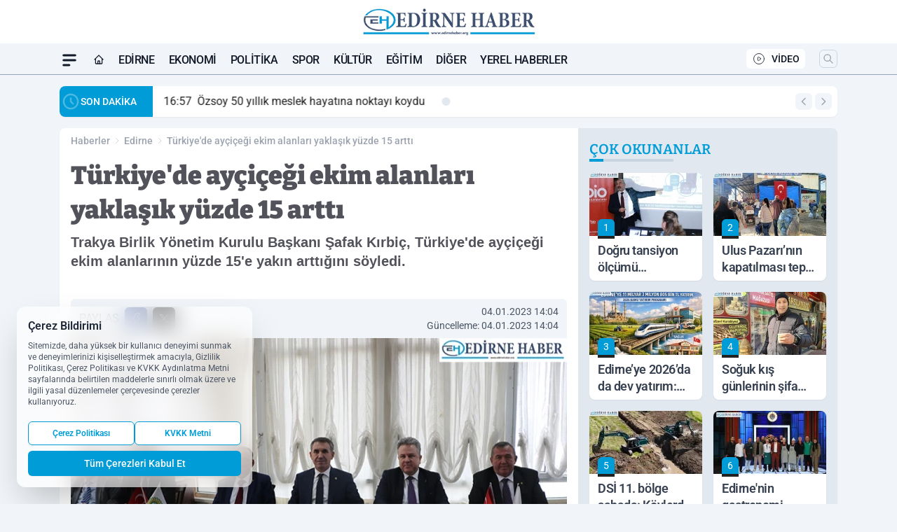

--- FILE ---
content_type: text/html; charset=UTF-8
request_url: https://www.edirnehaber.org/turkiye-de-aycicegi-ekim-alanlari-yaklasik-yuzde-15-artti/51965/
body_size: 40707
content:
<!doctype html>
<html lang="tr" prefix="og: https://ogp.me/ns# article: https://ogp.me/ns/article#" class="scroll-smooth text-gray-500 antialiased bg-mi-blue-gray-50 js-focus-visible translated-ltr">
<head>
<link rel="dns-prefetch" href="https://s.edirnehaber.org">
<link rel="preconnect" href="https://s.edirnehaber.org">
<link rel="dns-prefetch" href="https://i.edirnehaber.org">
<link rel="preconnect" href="https://i.edirnehaber.org">
<link rel="dns-prefetch" href="//adservice.google.com">
<link rel="dns-prefetch" href="//adservice.google.com.tr">
<link rel="dns-prefetch" href="//partner.googleadservices.com">
<link rel="dns-prefetch" href="//googleads.g.doubleclick.net">
<link rel="dns-prefetch" href="//securepubads.g.doubleclick.net">
<link rel="dns-prefetch" href="//tpc.googlesyndication.com">
<link rel="dns-prefetch" href="//pagead2.googlesyndication.com">
<link rel="dns-prefetch" href="//www.googletagservices.com">
<link rel="dns-prefetch" href="//www.googletagmanager.com">
<link rel="dns-prefetch" href="//www.google-analytics.com">
<link rel="preconnect" href="//www.google-analytics.com">
<script>
    const img = new Image();
    img.src = 'https://i.edirnehaber.org/c/90/448x252/s/dosya/haber/turkiye-de-aycicegi-ekim-alanl_1672830280_ivbwpd.jpg';
    img.fetchPriority = 'high';
</script>
<title>Türkiye'de ayçiçeği ekim alanları yaklaşık yüzde 15 arttı</title>
<meta name="title" content="Türkiye'de ayçiçeği ekim alanları yaklaşık yüzde 15 arttı">
<meta name="description" content="Trakya Birlik Yönetim Kurulu Başkanı Şafak Kırbiç, Türkiye'de ayçiçeği ekim alanlarının yüzde 15'e yakın arttığını söyledi.">
<meta name="datePublished" content="2023-01-04T14:04:40+03:00">
<meta name="dateModified" content="2023-01-04T14:04:40+03:00">
<meta name="url" content="https://www.edirnehaber.org/turkiye-de-aycicegi-ekim-alanlari-yaklasik-yuzde-15-artti/51965/">
<meta name="articleSection" content="news">
<style>
.mi-news-image{object-fit:cover;width:100%;height:100%;display:block}
body{font-display:swap}
</style>
<link rel="preload" href="https://s.edirnehaber.org/themes/wind/fonts/bitter-regular.woff2" as="font" type="font/woff2" crossorigin>
<link rel="preload" href="https://s.edirnehaber.org/themes/wind/fonts/bitter-500.woff2" as="font" type="font/woff2" crossorigin>
<link rel="preload" href="https://s.edirnehaber.org/themes/wind/fonts/bitter-600.woff2" as="font" type="font/woff2" crossorigin>
<link rel="preload" href="https://s.edirnehaber.org/themes/wind/fonts/bitter-700.woff2" as="font" type="font/woff2" crossorigin>
<link rel="preload" href="https://s.edirnehaber.org/themes/wind/fonts/bitter-800.woff2" as="font" type="font/woff2" crossorigin>
<link rel="preload" href="https://s.edirnehaber.org/themes/wind/fonts/bitter-900.woff2" as="font" type="font/woff2" crossorigin>
<style>@font-face{font-family:'Bitter';font-style:normal;font-weight:400;font-display:swap;src:url('https://s.edirnehaber.org/themes/wind/fonts/bitter-regular.woff2')format('woff2');unicode-range:U+0000-00FF,U+0100-017F,U+0130-0131,U+02BB-02BC,U+02C6,U+02DA,U+02DC,U+2000-206F,U+2074,U+20AC,U+2122,U+2191,U+2193,U+2212,U+2215,U+FEFF,U+FFFD}@font-face{font-family:'Bitter';font-style:normal;font-weight:700;font-display:swap;src:url('https://s.edirnehaber.org/themes/wind/fonts/bitter-700.woff2')format('woff2');unicode-range:U+0000-00FF,U+0100-017F,U+0130-0131,U+02BB-02BC,U+02C6,U+02DA,U+02DC,U+2000-206F,U+2074,U+20AC,U+2122,U+2191,U+2193,U+2212,U+2215,U+FEFF,U+FFFD}@font-face{font-family:'Bitter';font-style:normal;font-weight:600;font-display:swap;src:url('https://s.edirnehaber.org/themes/wind/fonts/bitter-600.woff2')format('woff2');unicode-range:U+0000-00FF,U+0100-017F,U+0130-0131,U+02BB-02BC,U+02C6,U+02DA,U+02DC,U+2000-206F,U+2074,U+20AC,U+2122,U+2191,U+2193,U+2212,U+2215,U+FEFF,U+FFFD}@font-face{font-family:'Bitter';font-style:normal;font-weight:500;font-display:swap;src:url('https://s.edirnehaber.org/themes/wind/fonts/bitter-500.woff2')format('woff2');unicode-range:U+0000-00FF,U+0100-017F,U+0130-0131,U+02BB-02BC,U+02C6,U+02DA,U+02DC,U+2000-206F,U+2074,U+20AC,U+2122,U+2191,U+2193,U+2212,U+2215,U+FEFF,U+FFFD}@font-face{font-family:'Bitter';font-style:normal;font-weight:800;font-display:swap;src:url('https://s.edirnehaber.org/themes/wind/fonts/bitter-800.woff2')format('woff2');unicode-range:U+0000-00FF,U+0100-017F,U+0130-0131,U+02BB-02BC,U+02C6,U+02DA,U+02DC,U+2000-206F,U+2074,U+20AC,U+2122,U+2191,U+2193,U+2212,U+2215,U+FEFF,U+FFFD}@font-face{font-family:'Bitter';font-style:normal;font-weight:900;font-display:swap;src:url('https://s.edirnehaber.org/themes/wind/fonts/bitter-900.woff2')format('woff2');unicode-range:U+0000-00FF,U+0100-017F,U+0130-0131,U+02BB-02BC,U+02C6,U+02DA,U+02DC,U+2000-206F,U+2074,U+20AC,U+2122,U+2191,U+2193,U+2212,U+2215,U+FEFF,U+FFFD}</style>
<link rel="preload" href="https://s.edirnehaber.org/themes/wind/fonts/roboto-regular.woff2" as="font" type="font/woff2" crossorigin>
<link rel="preload" href="https://s.edirnehaber.org/themes/wind/fonts/roboto-500.woff2" as="font" type="font/woff2" crossorigin>
<link rel="preload" href="https://s.edirnehaber.org/themes/wind/fonts/roboto-600.woff2" as="font" type="font/woff2" crossorigin>
<link rel="preload" href="https://s.edirnehaber.org/themes/wind/fonts/roboto-700.woff2" as="font" type="font/woff2" crossorigin>
<link rel="preload" href="https://s.edirnehaber.org/themes/wind/fonts/roboto-800.woff2" as="font" type="font/woff2" crossorigin>
<link rel="preload" href="https://s.edirnehaber.org/themes/wind/fonts/roboto-900.woff2" as="font" type="font/woff2" crossorigin>
<style>@font-face{font-family:'Roboto';font-style:normal;font-weight:400;font-display:swap;src:url('https://s.edirnehaber.org/themes/wind/fonts/roboto-regular.woff2')format('woff2');unicode-range:U+0000-00FF,U+0100-017F,U+0130-0131,U+02BB-02BC,U+02C6,U+02DA,U+02DC,U+2000-206F,U+2074,U+20AC,U+2122,U+2191,U+2193,U+2212,U+2215,U+FEFF,U+FFFD}@font-face{font-family:'Roboto';font-style:normal;font-weight:700;font-display:swap;src:url('https://s.edirnehaber.org/themes/wind/fonts/roboto-700.woff2')format('woff2');unicode-range:U+0000-00FF,U+0100-017F,U+0130-0131,U+02BB-02BC,U+02C6,U+02DA,U+02DC,U+2000-206F,U+2074,U+20AC,U+2122,U+2191,U+2193,U+2212,U+2215,U+FEFF,U+FFFD}@font-face{font-family:'Roboto';font-style:normal;font-weight:600;font-display:swap;src:url('https://s.edirnehaber.org/themes/wind/fonts/roboto-600.woff2')format('woff2');unicode-range:U+0000-00FF,U+0100-017F,U+0130-0131,U+02BB-02BC,U+02C6,U+02DA,U+02DC,U+2000-206F,U+2074,U+20AC,U+2122,U+2191,U+2193,U+2212,U+2215,U+FEFF,U+FFFD}@font-face{font-family:'Roboto';font-style:normal;font-weight:500;font-display:swap;src:url('https://s.edirnehaber.org/themes/wind/fonts/roboto-500.woff2')format('woff2');unicode-range:U+0000-00FF,U+0100-017F,U+0130-0131,U+02BB-02BC,U+02C6,U+02DA,U+02DC,U+2000-206F,U+2074,U+20AC,U+2122,U+2191,U+2193,U+2212,U+2215,U+FEFF,U+FFFD}@font-face{font-family:'Roboto';font-style:normal;font-weight:800;font-display:swap;src:url('https://s.edirnehaber.org/themes/wind/fonts/roboto-800.woff2')format('woff2');unicode-range:U+0000-00FF,U+0100-017F,U+0130-0131,U+02BB-02BC,U+02C6,U+02DA,U+02DC,U+2000-206F,U+2074,U+20AC,U+2122,U+2191,U+2193,U+2212,U+2215,U+FEFF,U+FFFD}@font-face{font-family:'Roboto';font-style:normal;font-weight:900;font-display:swap;src:url('https://s.edirnehaber.org/themes/wind/fonts/roboto-900.woff2')format('woff2');unicode-range:U+0000-00FF,U+0100-017F,U+0130-0131,U+02BB-02BC,U+02C6,U+02DA,U+02DC,U+2000-206F,U+2074,U+20AC,U+2122,U+2191,U+2193,U+2212,U+2215,U+FEFF,U+FFFD}</style>
<style>
body, html {padding: 0px !important;margin: 0px !important;}.leading-tight {line-height: 1.25;}.font-black {font-weight: 900;}.text-3xl {font-size: 1.875rem;line-height: 2.25rem;}.py-2 {padding-bottom: .5rem;padding-top: .5rem;}.pb-5 {padding-bottom: 1.25rem;}.pt-0 {padding-top: 0;}.font-semibold {font-weight: 600;}.object-cover {object-fit: cover;}  .w-full { width: 100%; }.h-full { height: 100%; }.news-description {font-family: -apple-system, BlinkMacSystemFont, 'Segoe UI', sans-serif;font-weight: 600;font-size: clamp(1.125rem, 2.5vw, 1.5rem);line-height: 1.5;color: #374151;margin: 0 0 1.25rem 0;}  @media (min-width: 768px) {.news-description { line-height: 1.375; }}img[fetchpriority="high"] {content-visibility: auto;will-change: auto;}
</style>
<meta charset="UTF-8">
<link rel="preload" as="image" href="https://i.edirnehaber.org/c/90/708x399/s/dosya/haber/turkiye-de-aycicegi-ekim-alanl_1672830280_ivbwpd.jpg" fetchpriority="high">
<link rel="preload" href="/themes/wind/css/haber.min.css?v=2605" as="style">
<link rel="preload" href="https://s.edirnehaber.org/themes/wind/js/jquery-3.6.0.min.js" as="script">
<link rel="preload" href="https://s.edirnehaber.org/themes/wind/js/swiper-bundle.min.js" as="script">
<link rel="preload" href="https://s.edirnehaber.org/themes/wind/js/miapp.js" as="script">
<link rel="preload" href="https://s.edirnehaber.org/themes/wind/js/social-share-kit.js" as="script" fetchpriority="low">
<link rel="preload" href="https://s.edirnehaber.org/themes/wind/js/jquery.fancybox.min.js" as="script" fetchpriority="low">
<link rel="canonical" href="https://www.edirnehaber.org/turkiye-de-aycicegi-ekim-alanlari-yaklasik-yuzde-15-artti/51965/" />
<link rel="amphtml" href="https://www.edirnehaber.org/amp/turkiye-de-aycicegi-ekim-alanlari-yaklasik-yuzde-15-artti/51965/" />
<link rel="index" title="Edirne Haber Gazetesi - Edirne Haberleri - Edirne Son Dakika" href="https://www.edirnehaber.org/" />
<link rel="image_src" href="https://i.edirnehaber.org/c/90/1280x720/s/dosya/haber/turkiye-de-aycicegi-ekim-alanl_1672830280_ivbwpd.jpg" type="image/jpeg" />
<link rel="search" type="application/opensearchdescription+xml" title="Edirne Haber Gazetesi Arama" href="https://www.edirnehaber.org/opensearch.xml" />
<link rel="alternate" type="application/rss+xml" title="Edirne Haber Gazetesi - Edirne Haberleri - Edirne Son Dakika rss beslemesi" href="https://www.edirnehaber.org/rss/" />
<meta name="image" content="https://i.edirnehaber.org/c/90/1280x720/s/dosya/haber/turkiye-de-aycicegi-ekim-alanl_1672830280_ivbwpd.jpg" />
<meta name="thumbnail_height" content="100" />
<meta name="thumbnail_width" content="100" />
<link rel="thumbnail" href="https://i.edirnehaber.org/c/90/100x100/s/dosya/haber/turkiye-de-aycicegi-ekim-alanl_1672830280_ivbwpd.jpg" type="image/jpeg" />
<meta name="dateCreated" content="2023-01-04T14:04:40+03:00" />
<meta name="dateUpdated" content="2023-01-04T14:04:40+03:00" />
<meta name="robots" content="index, follow, max-image-preview:large, max-snippet:-1, max-video-preview:-1" />
<meta name="google-site-verification" content="" />
<meta property="og:site_name" content="Edirne Haber Gazetesi" />
<meta property="og:url" content="https://www.edirnehaber.org/turkiye-de-aycicegi-ekim-alanlari-yaklasik-yuzde-15-artti/51965/" />
<meta property="og:title" content="Türkiye'de ayçiçeği ekim alanları yaklaşık yüzde 15 arttı" />
<meta property="og:description" content="Trakya Birlik Yönetim Kurulu Başkanı Şafak Kırbiç, Türkiye'de ayçiçeği ekim alanlarının yüzde 15'e yakın arttığını söyledi." />
<meta property="og:image" content="https://i.edirnehaber.org/c/90/1280x720/s/dosya/haber/turkiye-de-aycicegi-ekim-alanl_1672830280_ivbwpd.jpg" />
<meta property="og:image:type" content="image/jpeg" />
<meta property="og:image:width" content="1280" />
<meta property="og:image:height" content="720" />
<meta property="og:image:alt" content="Türkiye'de ayçiçeği ekim alanları yaklaşık yüzde 15 arttı" />
<meta property="og:image:secure_url" content="https://i.edirnehaber.org/c/90/1280x720/s/dosya/haber/turkiye-de-aycicegi-ekim-alanl_1672830280_ivbwpd.jpg" />
<meta property="og:type" content="article" />
<meta property="og:locale" content="tr_TR" />
<meta property="twitter:account_id" content="" />
<meta name="twitter:card" content="summary_large_image" />
<meta name="twitter:url" content="https://www.edirnehaber.org/turkiye-de-aycicegi-ekim-alanlari-yaklasik-yuzde-15-artti/51965/" />
<meta name="twitter:domain" content="https://www.edirnehaber.org/" />
<meta name="twitter:site" content="@" />
<meta name="twitter:title" content="Türkiye'de ayçiçeği ekim alanları yaklaşık yüzde 15 arttı" />
<meta name="twitter:description" content="Trakya Birlik Yönetim Kurulu Başkanı Şafak Kırbiç, Türkiye'de ayçiçeği ekim alanlarının yüzde 15'e yakın arttığını söyledi." />
<meta name="twitter:image:src" content="https://i.edirnehaber.org/c/90/1280x720/s/dosya/haber/turkiye-de-aycicegi-ekim-alanl_1672830280_ivbwpd.jpg" />
<meta property="article:published_time" content="2023-01-04T14:04:40+03:00" />
<meta property="article:modified_time" content="2023-01-04T14:04:40+03:00" />
<meta property="article:author" content="" />
<meta property="article:section" content="Edirne" />
<meta property="article:opinion" content="false" />
<meta property="article:content_tier" content="free" />
<meta name="DC.Title" content="Türkiye'de ayçiçeği ekim alanları yaklaşık yüzde 15 arttı" />
<meta name="DC.Description" content="Trakya Birlik Yönetim Kurulu Başkanı Şafak Kırbiç, Türkiye'de ayçiçeği ekim alanlarının yüzde 15'e yakın arttığını söyledi." />
<meta name="DC.Creator" content="Edirne Haber Gazetesi" />
<meta name="DC.Subject" content="Türkiye'de ayçiçeği ekim alanları yaklaşık yüzde 15 arttı" />
<meta name="DC.Publisher" content="Edirne Haber Gazetesi" />
<meta name="DC.Contributor" content="Edirne Haber Gazetesi" />
<meta name="DC.Date" content="2023-01-04" />
<meta name="DC.Type" content="Text" />
<meta name="DC.Source" content="https://www.edirnehaber.org/turkiye-de-aycicegi-ekim-alanlari-yaklasik-yuzde-15-artti/51965/" />
<meta name="DC.Language" content="tr-TR" /><meta name="viewport" content="width=device-width, initial-scale=1, shrink-to-fit=no">
<meta http-equiv="X-UA-Compatible" content="ie=edge">
<meta http-equiv="content-type" content="text/html; charset=utf-8" />
<style>
    .h-menu {
        display: block;
        font-size: .875rem;
        font-weight: 500;
        letter-spacing: -.025em;
        line-height: 1.25rem;
        padding: .5rem 0;
        position: relative;
        text-transform: uppercase
    }

    @media (min-width: 970px) {
        .h-menu {
            font-size:1rem;
            line-height: 1.5rem;
            padding: .5rem 0
        }
    }
</style>
<link href="/themes/wind/css/haber.min.css?v=2605" rel="stylesheet">
<style>
    [x-cloak] { display: none }@font-face{font-family:swiper-icons;src:url('data:application/font-woff;charset=utf-8;base64, [base64]//wADZ2x5ZgAAAywAAADMAAAD2MHtryVoZWFkAAABbAAAADAAAAA2E2+eoWhoZWEAAAGcAAAAHwAAACQC9gDzaG10eAAAAigAAAAZAAAArgJkABFsb2NhAAAC0AAAAFoAAABaFQAUGG1heHAAAAG8AAAAHwAAACAAcABAbmFtZQAAA/gAAAE5AAACXvFdBwlwb3N0AAAFNAAAAGIAAACE5s74hXjaY2BkYGAAYpf5Hu/j+W2+MnAzMYDAzaX6QjD6/4//Bxj5GA8AuRwMYGkAPywL13jaY2BkYGA88P8Agx4j+/8fQDYfA1AEBWgDAIB2BOoAeNpjYGRgYNBh4GdgYgABEMnIABJzYNADCQAACWgAsQB42mNgYfzCOIGBlYGB0YcxjYGBwR1Kf2WQZGhhYGBiYGVmgAFGBiQQkOaawtDAoMBQxXjg/wEGPcYDDA4wNUA2CCgwsAAAO4EL6gAAeNpj2M0gyAACqxgGNWBkZ2D4/wMA+xkDdgAAAHjaY2BgYGaAYBkGRgYQiAHyGMF8FgYHIM3DwMHABGQrMOgyWDLEM1T9/w8UBfEMgLzE////P/5//f/V/xv+r4eaAAeMbAxwIUYmIMHEgKYAYjUcsDAwsLKxc3BycfPw8jEQA/[base64]/uznmfPFBNODM2K7MTQ45YEAZqGP81AmGGcF3iPqOop0r1SPTaTbVkfUe4HXj97wYE+yNwWYxwWu4v1ugWHgo3S1XdZEVqWM7ET0cfnLGxWfkgR42o2PvWrDMBSFj/IHLaF0zKjRgdiVMwScNRAoWUoH78Y2icB/yIY09An6AH2Bdu/UB+yxopYshQiEvnvu0dURgDt8QeC8PDw7Fpji3fEA4z/PEJ6YOB5hKh4dj3EvXhxPqH/SKUY3rJ7srZ4FZnh1PMAtPhwP6fl2PMJMPDgeQ4rY8YT6Gzao0eAEA409DuggmTnFnOcSCiEiLMgxCiTI6Cq5DZUd3Qmp10vO0LaLTd2cjN4fOumlc7lUYbSQcZFkutRG7g6JKZKy0RmdLY680CDnEJ+UMkpFFe1RN7nxdVpXrC4aTtnaurOnYercZg2YVmLN/d/gczfEimrE/fs/bOuq29Zmn8tloORaXgZgGa78yO9/cnXm2BpaGvq25Dv9S4E9+5SIc9PqupJKhYFSSl47+Qcr1mYNAAAAeNptw0cKwkAAAMDZJA8Q7OUJvkLsPfZ6zFVERPy8qHh2YER+3i/BP83vIBLLySsoKimrqKqpa2hp6+jq6RsYGhmbmJqZSy0sraxtbO3sHRydnEMU4uR6yx7JJXveP7WrDycAAAAAAAH//wACeNpjYGRgYOABYhkgZgJCZgZNBkYGLQZtIJsFLMYAAAw3ALgAeNolizEKgDAQBCchRbC2sFER0YD6qVQiBCv/H9ezGI6Z5XBAw8CBK/m5iQQVauVbXLnOrMZv2oLdKFa8Pjuru2hJzGabmOSLzNMzvutpB3N42mNgZGBg4GKQYzBhYMxJLMlj4GBgAYow/P/PAJJhLM6sSoWKfWCAAwDAjgbRAAB42mNgYGBkAIIbCZo5IPrmUn0hGA0AO8EFTQAA');font-weight:400;font-style:normal}:root{--swiper-theme-color:#007aff}.swiper{margin-left:auto;margin-right:auto;position:relative;overflow:hidden;list-style:none;padding:0;z-index:1}.swiper-vertical>.swiper-wrapper{flex-direction:column}.swiper-wrapper{position:relative;width:100%;height:100%;z-index:1;display:flex;transition-property:transform;box-sizing:content-box}.swiper-android .swiper-slide,.swiper-wrapper{transform:translate3d(0px,0,0)}.swiper-pointer-events{touch-action:pan-y}.swiper-pointer-events.swiper-vertical{touch-action:pan-x}.swiper-slide{flex-shrink:0;width:100%;height:100%;position:relative;transition-property:transform}.swiper-slide-invisible-blank{visibility:hidden}.swiper-autoheight,.swiper-autoheight .swiper-slide{height:auto}.swiper-autoheight .swiper-wrapper{align-items:flex-start;transition-property:transform,height}.swiper-backface-hidden .swiper-slide{transform:translateZ(0);-webkit-backface-visibility:hidden;backface-visibility:hidden}.swiper-3d,.swiper-3d.swiper-css-mode .swiper-wrapper{perspective:1200px}.swiper-3d .swiper-cube-shadow,.swiper-3d .swiper-slide,.swiper-3d .swiper-slide-shadow,.swiper-3d .swiper-slide-shadow-bottom,.swiper-3d .swiper-slide-shadow-left,.swiper-3d .swiper-slide-shadow-right,.swiper-3d .swiper-slide-shadow-top,.swiper-3d .swiper-wrapper{transform-style:preserve-3d}.swiper-3d .swiper-slide-shadow,.swiper-3d .swiper-slide-shadow-bottom,.swiper-3d .swiper-slide-shadow-left,.swiper-3d .swiper-slide-shadow-right,.swiper-3d .swiper-slide-shadow-top{position:absolute;left:0;top:0;width:100%;height:100%;pointer-events:none;z-index:10}.swiper-3d .swiper-slide-shadow{background:rgba(0,0,0,.15)}.swiper-3d .swiper-slide-shadow-left{background-image:linear-gradient(to left,rgba(0,0,0,.5),rgba(0,0,0,0))}.swiper-3d .swiper-slide-shadow-right{background-image:linear-gradient(to right,rgba(0,0,0,.5),rgba(0,0,0,0))}.swiper-3d .swiper-slide-shadow-top{background-image:linear-gradient(to top,rgba(0,0,0,.5),rgba(0,0,0,0))}.swiper-3d .swiper-slide-shadow-bottom{background-image:linear-gradient(to bottom,rgba(0,0,0,.5),rgba(0,0,0,0))}.swiper-css-mode>.swiper-wrapper{overflow:auto;scrollbar-width:none;-ms-overflow-style:none}.swiper-css-mode>.swiper-wrapper::-webkit-scrollbar{display:none}.swiper-css-mode>.swiper-wrapper>.swiper-slide{scroll-snap-align:start start}.swiper-horizontal.swiper-css-mode>.swiper-wrapper{scroll-snap-type:x mandatory}.swiper-vertical.swiper-css-mode>.swiper-wrapper{scroll-snap-type:y mandatory}.swiper-centered>.swiper-wrapper::before{content:'';flex-shrink:0;order:9999}.swiper-centered.swiper-horizontal>.swiper-wrapper>.swiper-slide:first-child{margin-inline-start:var(--swiper-centered-offset-before)}.swiper-centered.swiper-horizontal>.swiper-wrapper::before{height:100%;min-height:1px;width:var(--swiper-centered-offset-after)}.swiper-centered.swiper-vertical>.swiper-wrapper>.swiper-slide:first-child{margin-block-start:var(--swiper-centered-offset-before)}.swiper-centered.swiper-vertical>.swiper-wrapper::before{width:100%;min-width:1px;height:var(--swiper-centered-offset-after)}.swiper-centered>.swiper-wrapper>.swiper-slide{scroll-snap-align:center center}:root{--swiper-navigation-size:44px}.swiper-button-next,.swiper-button-prev{position:absolute;top:50%;width:calc(var(--swiper-navigation-size)/ 44 * 27);height:var(--swiper-navigation-size);margin-top:calc(0px - (var(--swiper-navigation-size)/ 2));z-index:10;cursor:pointer;display:flex;align-items:center;justify-content:center;color:var(--swiper-navigation-color,var(--swiper-theme-color))}.swiper-button-next.swiper-button-disabled,.swiper-button-prev.swiper-button-disabled{opacity:.35;cursor:auto;pointer-events:none}.swiper-button-next:after,.swiper-button-prev:after{font-family:swiper-icons;font-size:var(--swiper-navigation-size);text-transform:none!important;letter-spacing:0;text-transform:none;font-variant:initial;line-height:1}.swiper-button-prev,.swiper-rtl .swiper-button-next{left:10px;right:auto}.swiper-button-prev:after,.swiper-rtl .swiper-button-next:after{content:'prev'}.swiper-button-next,.swiper-rtl .swiper-button-prev{right:10px;left:auto}.swiper-button-next:after,.swiper-rtl .swiper-button-prev:after{content:'next'}.swiper-button-lock{display:none}.swiper-pagination{position:absolute;text-align:center;transition:.3s opacity;transform:translate3d(0,0,0);z-index:10}.swiper-pagination.swiper-pagination-hidden{opacity:0}.swiper-horizontal>.swiper-pagination-bullets,.swiper-pagination-bullets.swiper-pagination-horizontal,.swiper-pagination-custom,.swiper-pagination-fraction{bottom:10px;left:0;width:100%}.swiper-pagination-bullets-dynamic{overflow:hidden;font-size:0}.swiper-pagination-bullets-dynamic .swiper-pagination-bullet{transform:scale(.33);position:relative}.swiper-pagination-bullets-dynamic .swiper-pagination-bullet-active{transform:scale(1)}.swiper-pagination-bullets-dynamic .swiper-pagination-bullet-active-main{transform:scale(1)}.swiper-pagination-bullets-dynamic .swiper-pagination-bullet-active-prev{transform:scale(.66)}.swiper-pagination-bullets-dynamic .swiper-pagination-bullet-active-prev-prev{transform:scale(.33)}.swiper-pagination-bullets-dynamic .swiper-pagination-bullet-active-next{transform:scale(.66)}.swiper-pagination-bullets-dynamic .swiper-pagination-bullet-active-next-next{transform:scale(.33)}.swiper-pagination-bullet{width:var(--swiper-pagination-bullet-width,var(--swiper-pagination-bullet-size,8px));height:var(--swiper-pagination-bullet-height,var(--swiper-pagination-bullet-size,8px));display:inline-block;border-radius:50%;background:var(--swiper-pagination-bullet-inactive-color,#000);opacity:var(--swiper-pagination-bullet-inactive-opacity, .2)}button.swiper-pagination-bullet{border:none;margin:0;padding:0;box-shadow:none;-webkit-appearance:none;appearance:none}.swiper-pagination-clickable .swiper-pagination-bullet{cursor:pointer}.swiper-pagination-bullet:only-child{display:none!important}.swiper-pagination-bullet-active{opacity:var(--swiper-pagination-bullet-opacity, 1);background:var(--swiper-pagination-color,var(--swiper-theme-color))}.swiper-pagination-vertical.swiper-pagination-bullets,.swiper-vertical>.swiper-pagination-bullets{right:10px;top:50%;transform:translate3d(0px,-50%,0)}.swiper-pagination-vertical.swiper-pagination-bullets .swiper-pagination-bullet,.swiper-vertical>.swiper-pagination-bullets .swiper-pagination-bullet{margin:var(--swiper-pagination-bullet-vertical-gap,6px) 0;display:block}.swiper-pagination-vertical.swiper-pagination-bullets.swiper-pagination-bullets-dynamic,.swiper-vertical>.swiper-pagination-bullets.swiper-pagination-bullets-dynamic{top:50%;transform:translateY(-50%);width:8px}.swiper-pagination-vertical.swiper-pagination-bullets.swiper-pagination-bullets-dynamic .swiper-pagination-bullet,.swiper-vertical>.swiper-pagination-bullets.swiper-pagination-bullets-dynamic .swiper-pagination-bullet{display:inline-block;transition:.2s transform,.2s top}.swiper-horizontal>.swiper-pagination-bullets .swiper-pagination-bullet,.swiper-pagination-horizontal.swiper-pagination-bullets .swiper-pagination-bullet{margin:0 var(--swiper-pagination-bullet-horizontal-gap,4px)}.swiper-horizontal>.swiper-pagination-bullets.swiper-pagination-bullets-dynamic,.swiper-pagination-horizontal.swiper-pagination-bullets.swiper-pagination-bullets-dynamic{left:50%;transform:translateX(-50%);white-space:nowrap}.swiper-horizontal>.swiper-pagination-bullets.swiper-pagination-bullets-dynamic .swiper-pagination-bullet,.swiper-pagination-horizontal.swiper-pagination-bullets.swiper-pagination-bullets-dynamic .swiper-pagination-bullet{transition:.2s transform,.2s left}.swiper-horizontal.swiper-rtl>.swiper-pagination-bullets-dynamic .swiper-pagination-bullet{transition:.2s transform,.2s right}.swiper-pagination-progressbar{background:rgba(0,0,0,.25);position:absolute}.swiper-pagination-progressbar .swiper-pagination-progressbar-fill{background:var(--swiper-pagination-color,var(--swiper-theme-color));position:absolute;left:0;top:0;width:100%;height:100%;transform:scale(0);transform-origin:left top}.swiper-rtl .swiper-pagination-progressbar .swiper-pagination-progressbar-fill{transform-origin:right top}.swiper-horizontal>.swiper-pagination-progressbar,.swiper-pagination-progressbar.swiper-pagination-horizontal,.swiper-pagination-progressbar.swiper-pagination-vertical.swiper-pagination-progressbar-opposite,.swiper-vertical>.swiper-pagination-progressbar.swiper-pagination-progressbar-opposite{width:100%;height:4px;left:0;top:0}.swiper-horizontal>.swiper-pagination-progressbar.swiper-pagination-progressbar-opposite,.swiper-pagination-progressbar.swiper-pagination-horizontal.swiper-pagination-progressbar-opposite,.swiper-pagination-progressbar.swiper-pagination-vertical,.swiper-vertical>.swiper-pagination-progressbar{width:4px;height:100%;left:0;top:0}.swiper-pagination-lock{display:none}.swiper-lazy-preloader{width:42px;height:42px;position:absolute;left:50%;top:50%;margin-left:-21px;margin-top:-21px;z-index:10;transform-origin:50%;box-sizing:border-box;border:4px solid var(--swiper-preloader-color,var(--swiper-theme-color));border-radius:50%;border-top-color:transparent;animation:swiper-preloader-spin 1s infinite linear}.swiper-lazy-preloader-white{--swiper-preloader-color:#fff}.swiper-lazy-preloader-black{--swiper-preloader-color:#000}@keyframes swiper-preloader-spin{0%{transform:rotate(0deg)}100%{transform:rotate(360deg)}}.swiper-fade.swiper-free-mode .swiper-slide{transition-timing-function:ease-out}.swiper-fade .swiper-slide{pointer-events:none;transition-property:opacity}.swiper-fade .swiper-slide .swiper-slide{pointer-events:none}.swiper-fade .swiper-slide-active,.swiper-fade .swiper-slide-active .swiper-slide-active{pointer-events:auto}.fancybox-active{height:auto}.fancybox-is-hidden{left:-9999px;margin:0;position:absolute!important;top:-9999px;visibility:hidden}.fancybox-container{-webkit-backface-visibility:hidden;height:100%;left:0;outline:none;position:fixed;-webkit-tap-highlight-color:transparent;top:0;-ms-touch-action:manipulation;touch-action:manipulation;transform:translateZ(0);width:100%;z-index:99992}.fancybox-container *{box-sizing:border-box}.fancybox-bg,.fancybox-inner,.fancybox-outer,.fancybox-stage{bottom:0;left:0;position:absolute;right:0;top:0}.fancybox-outer{-webkit-overflow-scrolling:touch;overflow-y:auto}.fancybox-bg{background:#000000;opacity:0;transition-duration:inherit;transition-property:opacity;transition-timing-function:cubic-bezier(.47,0,.74,.71)}.fancybox-is-open .fancybox-bg{opacity:.8;transition-timing-function:cubic-bezier(.22,.61,.36,1)}.fancybox-caption,.fancybox-infobar,.fancybox-navigation .fancybox-button,.fancybox-toolbar{direction:ltr;opacity:0;position:absolute;transition:opacity .25s ease,visibility 0s ease .25s;visibility:hidden;z-index:99997}.fancybox-show-caption .fancybox-caption,.fancybox-show-infobar .fancybox-infobar,.fancybox-show-nav .fancybox-navigation .fancybox-button,.fancybox-show-toolbar .fancybox-toolbar{opacity:1;transition:opacity .25s ease 0s,visibility 0s ease 0s;visibility:visible}.fancybox-infobar{color:#ccc;font-size:13px;-webkit-font-smoothing:subpixel-antialiased;height:44px;left:0;line-height:44px;min-width:44px;mix-blend-mode:difference;padding:0 10px;pointer-events:none;top:0;-webkit-touch-callout:none;-webkit-user-select:none;-moz-user-select:none;-ms-user-select:none;user-select:none}.fancybox-toolbar{right:0;top:0}.fancybox-stage{direction:ltr;overflow:visible;transform:translateZ(0);z-index:99994}.fancybox-is-open .fancybox-stage{overflow:hidden}.fancybox-slide{-webkit-backface-visibility:hidden;display:none;height:100%;left:0;outline:none;overflow:auto;-webkit-overflow-scrolling:touch;padding:10px;position:absolute;text-align:center;top:0;transition-property:transform,opacity;white-space:normal;width:100%;z-index:99994}.fancybox-slide:before{content:\"\";display:inline-block;font-size:0;height:100%;vertical-align:middle;width:0}.fancybox-is-sliding .fancybox-slide,.fancybox-slide--current,.fancybox-slide--next,.fancybox-slide--previous{display:block}.fancybox-slide--image{overflow:hidden;padding:10px 0}.fancybox-slide--image:before{display:none}.fancybox-slide--html{padding:6px}.fancybox-content{background:#fff;display:inline-block;margin:0;max-width:100%;overflow:auto;-webkit-overflow-scrolling:touch;padding:10px;position:relative;text-align:left;vertical-align:middle}.fancybox-slide--image .fancybox-content{animation-timing-function:cubic-bezier(.5,0,.14,1);-webkit-backface-visibility:hidden;background:transparent;background-repeat:no-repeat;background-size:100% 100%;left:0;max-width:none;overflow:visible;padding:0;position:absolute;top:0;transform-origin:top left;transition-property:transform,opacity;-webkit-user-select:none;-moz-user-select:none;-ms-user-select:none;user-select:none;z-index:99995}.fancybox-can-zoomOut .fancybox-content{cursor:zoom-out}.fancybox-can-zoomIn .fancybox-content{cursor:zoom-in}.fancybox-can-pan .fancybox-content,.fancybox-can-swipe .fancybox-content{cursor:grab}.fancybox-is-grabbing .fancybox-content{cursor:grabbing}.fancybox-container [data-selectable=true]{cursor:text}.fancybox-image,.fancybox-spaceball{background:transparent;border:0;height:100%;left:0;margin:0;max-height:none;max-width:none;padding:0;position:absolute;top:0;-webkit-user-select:none;-moz-user-select:none;-ms-user-select:none;user-select:none;width:100%}.fancybox-spaceball{z-index:1}.fancybox-slide--iframe .fancybox-content,.fancybox-slide--map .fancybox-content,.fancybox-slide--pdf .fancybox-content,.fancybox-slide--video .fancybox-content{height:100%;overflow:visible;padding:0;width:100%}.fancybox-slide--video .fancybox-content{background:#000}.fancybox-slide--map .fancybox-content{background:#e5e3df}.fancybox-slide--iframe .fancybox-content{background:#f8f8f8}.fancybox-iframe,.fancybox-video{background:transparent;border:0;display:block;height:100%;margin:0;overflow:hidden;padding:0;width:100%}.fancybox-iframe{left:0;position:absolute;top:0}.fancybox-error{background:#fff;cursor:default;max-width:400px;padding:40px;width:100%}.fancybox-error p{color:#444;font-size:16px;line-height:20px;margin:0;padding:0}.fancybox-button{border:0;border-radius:0;box-shadow:none;cursor:pointer;display:inline-block;height:60px;margin:0;padding:10px;position:relative;transition:color .2s;vertical-align:top;visibility:inherit;width:60px}.fancybox-button,.fancybox-button:link,.fancybox-button:visited{color:#ccc}.fancybox-button:hover{color:#fff}.fancybox-button:focus{outline:none}.fancybox-button.fancybox-focus{outline:1px dotted}.fancybox-button[disabled],.fancybox-button[disabled]:hover{color:#888;cursor:default;outline:none}.fancybox-button div{height:100%}.fancybox-button svg{display:block;height:100%;overflow:visible;position:relative;width:100%}.fancybox-button svg path{fill:currentColor;stroke-width:0}.fancybox-button--fsenter svg:nth-child(2),.fancybox-button--fsexit svg:first-child,.fancybox-button--pause svg:first-child,.fancybox-button--play svg:nth-child(2){display:none}.fancybox-progress{background:#ff5268;height:2px;left:0;position:absolute;right:0;top:0;transform:scaleX(0);transform-origin:0;transition-property:transform;transition-timing-function:linear;z-index:99998}.fancybox-close-small{background:transparent;border:0;border-radius:0;color:#ccc;cursor:pointer;opacity:.8;padding:8px;position:absolute;right:-12px;top:-10px;z-index:401}.fancybox-close-small:hover{color:#fff;opacity:1}.fancybox-slide--html .fancybox-close-small{color:currentColor;padding:10px;right:0;top:0}.fancybox-slide--image.fancybox-is-scaling .fancybox-content{overflow:hidden}.fancybox-is-scaling .fancybox-close-small,.fancybox-is-zoomable.fancybox-can-pan .fancybox-close-small{display:none}.fancybox-navigation .fancybox-button{background-clip:content-box;height:100px;opacity:0;position:absolute;top:calc(50% - 50px);width:70px}.fancybox-navigation .fancybox-button div{padding:7px}.fancybox-navigation .fancybox-button--arrow_left{left:0;left:env(safe-area-inset-left);padding:31px 26px 31px 6px}.fancybox-navigation .fancybox-button--arrow_right{padding:31px 6px 31px 26px;right:0;right:env(safe-area-inset-right)}.fancybox-caption{background:linear-gradient(0deg,rgba(0,0,0,.85) 0,rgba(0,0,0,.3) 50%,rgba(0,0,0,.15) 65%,rgba(0,0,0,.075) 75.5%,rgba(0,0,0,.037) 82.85%,rgba(0,0,0,.019) 88%,transparent);bottom:0;color:#eee;font-size:14px;font-weight:400;left:0;line-height:1.5;padding:75px 10px 25px;pointer-events:none;right:0;text-align:center;z-index:99996}@supports (padding:max(0px)){.fancybox-caption{padding:75px max(10px,env(safe-area-inset-right)) max(25px,env(safe-area-inset-bottom)) max(10px,env(safe-area-inset-left))}}.fancybox-caption--separate{margin-top:-50px}.fancybox-caption__body{max-height:50vh;overflow:auto;pointer-events:all}.fancybox-caption a,.fancybox-caption a:link,.fancybox-caption a:visited{color:#ccc;text-decoration:none}.fancybox-caption a:hover{color:#fff;text-decoration:underline}.fancybox-loading{animation:a 1s linear infinite;background:transparent;border:4px solid #888;border-bottom-color:#fff;border-radius:50%;height:50px;left:50%;margin:-25px 0 0 -25px;opacity:.7;padding:0;position:absolute;top:50%;width:50px;z-index:99999}@keyframes a{to{transform:rotate(1turn)}}.fancybox-animated{transition-timing-function:cubic-bezier(0,0,.25,1)}.fancybox-fx-slide.fancybox-slide--previous{opacity:0;transform:translate3d(-100%,0,0)}.fancybox-fx-slide.fancybox-slide--next{opacity:0;transform:translate3d(100%,0,0)}.fancybox-fx-slide.fancybox-slide--current{opacity:1;transform:translateZ(0)}.fancybox-fx-fade.fancybox-slide--next,.fancybox-fx-fade.fancybox-slide--previous{opacity:0;transition-timing-function:cubic-bezier(.19,1,.22,1)}.fancybox-fx-fade.fancybox-slide--current{opacity:1}.fancybox-fx-zoom-in-out.fancybox-slide--previous{opacity:0;transform:scale3d(1.5,1.5,1.5)}.fancybox-fx-zoom-in-out.fancybox-slide--next{opacity:0;transform:scale3d(.5,.5,.5)}.fancybox-fx-zoom-in-out.fancybox-slide--current{opacity:1;transform:scaleX(1)}.fancybox-fx-rotate.fancybox-slide--previous{opacity:0;transform:rotate(-1turn)}.fancybox-fx-rotate.fancybox-slide--next{opacity:0;transform:rotate(1turn)}.fancybox-fx-rotate.fancybox-slide--current{opacity:1;transform:rotate(0deg)}.fancybox-fx-circular.fancybox-slide--previous{opacity:0;transform:scale3d(0,0,0) translate3d(-100%,0,0)}.fancybox-fx-circular.fancybox-slide--next{opacity:0;transform:scale3d(0,0,0) translate3d(100%,0,0)}.fancybox-fx-circular.fancybox-slide--current{opacity:1;transform:scaleX(1) translateZ(0)}.fancybox-fx-tube.fancybox-slide--previous{transform:translate3d(-100%,0,0) scale(.1) skew(-10deg)}.fancybox-fx-tube.fancybox-slide--next{transform:translate3d(100%,0,0) scale(.1) skew(10deg)}.fancybox-fx-tube.fancybox-slide--current{transform:translateZ(0) scale(1)}@media (max-height:576px){.fancybox-slide{padding-left:6px;padding-right:6px}.fancybox-slide--image{padding:6px 0}.fancybox-close-small{right:-6px}.fancybox-slide--image .fancybox-close-small{background:#4e4e4e;color:#f2f4f6;height:36px;opacity:1;padding:6px;right:0;top:0;width:36px}.fancybox-caption{padding-left:12px;padding-right:12px}@supports (padding:max(0px)){.fancybox-caption{padding-left:max(12px,env(safe-area-inset-left));padding-right:max(12px,env(safe-area-inset-right))}}}.fancybox-share{background:#f4f4f4;border-radius:3px;max-width:90%;padding:30px;text-align:center}.fancybox-share h1{color:#222;font-size:35px;font-weight:700;margin:0 0 20px}.fancybox-share p{margin:0;padding:0}.fancybox-share__button{border:0;border-radius:3px;display:inline-block;font-size:14px;font-weight:700;line-height:40px;margin:0 5px 10px;min-width:130px;padding:0 15px;text-decoration:none;transition:all .2s;-webkit-user-select:none;-moz-user-select:none;-ms-user-select:none;user-select:none;white-space:nowrap}.fancybox-share__button:link,.fancybox-share__button:visited{color:#fff}.fancybox-share__button:hover{text-decoration:none}.fancybox-share__button--fb{background:#3b5998}.fancybox-share__button--fb:hover{background:#344e86}.fancybox-share__button--pt{background:#bd081d}.fancybox-share__button--pt:hover{background:#aa0719}.fancybox-share__button--tw{background:#1da1f2}.fancybox-share__button--tw:hover{background:#0d95e8}.fancybox-share__button svg{height:25px;margin-right:7px;position:relative;top:-1px;vertical-align:middle;width:25px}.fancybox-share__button svg path{fill:#fff}.fancybox-share__input{background:transparent;border:0;border-bottom:1px solid #d7d7d7;border-radius:0;color:#5d5b5b;font-size:14px;margin:10px 0 0;outline:none;padding:10px 15px;width:100%}.fancybox-thumbs{background:#ddd;bottom:0;display:none;margin:0;-webkit-overflow-scrolling:touch;-ms-overflow-style:-ms-autohiding-scrollbar;padding:2px 2px 4px;position:absolute;right:0;-webkit-tap-highlight-color:rgba(0,0,0,0);top:0;width:212px;z-index:99995}.fancybox-thumbs-x{overflow-x:auto;overflow-y:hidden}.fancybox-show-thumbs .fancybox-thumbs{display:block}.fancybox-show-thumbs .fancybox-inner{right:212px}.fancybox-thumbs__list{font-size:0;height:100%;list-style:none;margin:0;overflow-x:hidden;overflow-y:auto;padding:0;position:absolute;position:relative;white-space:nowrap;width:100%}.fancybox-thumbs-x .fancybox-thumbs__list{overflow:hidden}.fancybox-thumbs-y .fancybox-thumbs__list::-webkit-scrollbar{width:7px}.fancybox-thumbs-y .fancybox-thumbs__list::-webkit-scrollbar-track{background:#fff;border-radius:10px;box-shadow:inset 0 0 6px rgba(0,0,0,.3)}.fancybox-thumbs-y .fancybox-thumbs__list::-webkit-scrollbar-thumb{background:#2a2a2a;border-radius:10px}.fancybox-thumbs__list a{-webkit-backface-visibility:hidden;backface-visibility:hidden;background-color:rgba(0,0,0,.1);background-position:50%;background-repeat:no-repeat;background-size:cover;cursor:pointer;float:left;height:75px;margin:2px;max-height:calc(100% - 8px);max-width:calc(50% - 4px);outline:none;overflow:hidden;padding:0;position:relative;-webkit-tap-highlight-color:transparent;width:100px}.fancybox-thumbs__list a:before{border:6px solid #ff5268;bottom:0;content:\"\";left:0;opacity:0;position:absolute;right:0;top:0;transition:all .2s cubic-bezier(.25,.46,.45,.94);z-index:99991}.fancybox-thumbs__list a:focus:before{opacity:.5}.fancybox-thumbs__list a.fancybox-thumbs-active:before{opacity:1}@media (max-width:576px){.fancybox-thumbs{width:110px}.fancybox-show-thumbs .fancybox-inner{right:110px}.fancybox-thumbs__list a{max-width:calc(100% - 10px)}}.fancybox-slide--iframe .fancybox-content {width  : 400px!important;margin: 0;border-radius: 0.5rem!important;overflow: hidden!important;}.n-comment-success {position: absolute;width: 100%;height: 100%;background-color: rgba(255, 255, 255, .9);top: 0;left: 0;z-index: 999999;display: flex;justify-content: center;align-items: center;}.n-comment-icon-s{clear:both;color:#8bc34a;font-size: 70px;text-align: center;display: block;padding: 5px}.n-comment-icon-w{clear:both;color:#ff9800;font-size: 70px;text-align: center;display: block;padding: 5px}.n-commnet-title{font-size: 19px;color:#888888;text-align: center;padding: 5px 20px 30px 20px;}.n-close{display:inline-block;font-size:15px;font-weight:600;padding:5px 10px 5px 10px;border:1px solid #888888;margin-top:30px!important;border-radius: 0.5rem;}#Imageid{border-radius:0.5rem!important;overflow:hidden!important;}
</style><meta name="mobile-web-app-capable" content="yes">
<meta name="application-name" content="Edirne Haber Gazetesi - Edirne Haberleri - Edirne Son Dakika">
<link rel="manifest" href="/manifest.json">
<link rel="icon" href="https://s.edirnehaber.org/dosya/logo/edirne-haber-gazetesi-favicon.png">
<link rel="apple-touch-icon" href="https://s.edirnehaber.org/dosya/logo/edirne-haber-gazetesi-favicon.png">
<link rel="android-touch-icon" href="https://s.edirnehaber.org/dosya/logo/edirne-haber-gazetesi-favicon.png" />
<link rel="apple-touch-icon-precomposed" href="https://s.edirnehaber.org/c/80/114x114/s/dosya/logo/favicons/edirne-haber-gazetesi-favicon.png" />
<link rel="apple-touch-icon-precomposed" sizes="170x170" href="https://s.edirnehaber.org/c/80/114x114/s/dosya/logo/favicons/edirne-haber-gazetesi-favicon.png" />
<link rel="apple-touch-icon" sizes="57x57" href="https://s.edirnehaber.org/c/80/57x57/s/dosya/logo/favicons/edirne-haber-gazetesi-favicon.png">
<link rel="apple-touch-icon" sizes="60x60" href="https://s.edirnehaber.org/c/80/60x60/s/dosya/logo/favicons/edirne-haber-gazetesi-favicon.png">
<link rel="apple-touch-icon" sizes="72x72" href="https://s.edirnehaber.org/c/80/72x72/s/dosya/logo/favicons/edirne-haber-gazetesi-favicon.png">
<link rel="apple-touch-icon" sizes="76x76" href="https://s.edirnehaber.org/c/80/76x76/s/dosya/logo/favicons/edirne-haber-gazetesi-favicon.png">
<link rel="apple-touch-icon" sizes="114x114" href="https://s.edirnehaber.org/c/80/114x114/s/dosya/logo/favicons/edirne-haber-gazetesi-favicon.png">
<link rel="apple-touch-icon" sizes="120x120" href="https://s.edirnehaber.org/c/80/120x120/s/dosya/logo/favicons/edirne-haber-gazetesi-favicon.png">
<link rel="apple-touch-icon" sizes="144x144" href="https://s.edirnehaber.org/c/80/144x144/s/dosya/logo/favicons/edirne-haber-gazetesi-favicon.png">
<link rel="apple-touch-icon" sizes="152x152" href="https://s.edirnehaber.org/c/80/152x152/s/dosya/logo/favicons/edirne-haber-gazetesi-favicon.png">
<link rel="apple-touch-icon" sizes="180x180" href="https://s.edirnehaber.org/c/80/180x180/s/dosya/logo/favicons/edirne-haber-gazetesi-favicon.png">
<link rel="icon" type="image/png" sizes="512x512" href="https://s.edirnehaber.org/c/80/512x512/s/dosya/logo/favicons/edirne-haber-gazetesi-favicon.png">
<link rel="icon" type="image/png" sizes="384x384" href="https://s.edirnehaber.org/c/80/384x384/s/dosya/logo/favicons/edirne-haber-gazetesi-favicon.png">
<link rel="icon" type="image/png" sizes="192x192" href="https://s.edirnehaber.org/c/80/192x192/s/dosya/logo/favicons/edirne-haber-gazetesi-favicon.png">
<link rel="icon" type="image/png" sizes="152x152" href="https://s.edirnehaber.org/c/80/152x152/s/dosya/logo/favicons/edirne-haber-gazetesi-favicon.png">
<link rel="icon" type="image/png" sizes="144x144" href="https://s.edirnehaber.org/c/80/144x144/s/dosya/logo/favicons/edirne-haber-gazetesi-favicon.png">
<link rel="icon" type="image/png" sizes="128x128" href="https://s.edirnehaber.org/c/80/128x128/s/dosya/logo/favicons/edirne-haber-gazetesi-favicon.png">
<link rel="icon" type="image/png" sizes="96x96" href="https://s.edirnehaber.org/c/80/96x96/s/dosya/logo/favicons/edirne-haber-gazetesi-favicon.png">
<link rel="icon" type="image/png" sizes="72x72" href="https://s.edirnehaber.org/c/80/72x72/s/dosya/logo/favicons/edirne-haber-gazetesi-favicon.png">
<link rel="icon" type="image/png" sizes="32x32" href="https://s.edirnehaber.org/c/80/32x32/s/dosya/logo/favicons/edirne-haber-gazetesi-favicon.png">
<link rel="icon" type="image/png" sizes="16x16" href="https://s.edirnehaber.org/c/80/16x16/s/dosya/logo/favicons/edirne-haber-gazetesi-favicon.png">
<meta name="apple-mobile-web-app-status-bar-style" content="#ffffff">
<meta name="apple-mobile-web-app-title" content="Edirne Haber Gazetesi - Edirne Haberleri - Edirne Son Dakika">
<meta name="apple-mobile-web-app-status-bar-style" content="#ffffff" />
<meta name="msapplication-TileColor" content="#ffffff">
<meta name="msapplication-TileImage" content="https://s.edirnehaber.org/c/80/152x152/s/dosya/logo/favicons/edirne-haber-gazetesi-favicon.png">
<meta name="theme-color" content="#009cd7">
<script>
    if ('serviceWorker' in navigator) {
        navigator.serviceWorker.register('/serviceworker.js')
            .then(() => console.log('Service Worker Installed...'))
            .catch(err => console.error('Not supported browser!', err));
    }
</script>
    <!-- Google tag (gtag.js) -->
    <script defer src="https://www.googletagmanager.com/gtag/js?id=UA-123646920-1"></script>
    <script>
        window.dataLayer = window.dataLayer || [];
        function gtag(){dataLayer.push(arguments);}
        gtag('js', new Date());
        gtag('config', 'UA-123646920-1');
    </script>
<script defer data-domain="edirnehaber.org" src="https://app.kulgacdn.com/js/script.js"></script>
</head>
<body class="haber-detay bg-secondary bg-opacity-80 lg:bg-slate-100 font-misans text-gray-600 selection:bg-slate-300 selection:text-white">
<div class="bg-slate-100 max-w-md lg:max-w-full mx-auto">
<div class="bg-header relative z-10 hidden invisible lg:block lg:visible">
                <div class="container mx-auto grid grid-cols-1 justify-center">
            <div class="flex flex-wrap items-center justify-center px-0 py-3">
                <a class="w-fit h-auto" href="https://www.edirnehaber.org/">
                    <img class="items-center" src="https://s.edirnehaber.org/dosya/logo/svg/logo-ana.svg" width="245" height="40" alt="Edirne Haber Gazetesi - Edirne Haberleri - Edirne Son Dakika">
                </a>
            </div>
        </div>
    </div>
<header class="bg-slate-100 text-gray-900 sticky top-0 left-0 z-50 w-full border-b border-b-slate-400 hidden invisible lg:block lg:visible">
    <nav class="container mx-auto relative z-50 -mt-0.5 py-0">
        <div class="relative z-50 mx-auto flex justify-between">
            <ul class="flex items-center mt-1">
                <li class="hover:text-primary mr-5 flex place-items-center">
                    <button id="mi-desktop-menu-toggle" class="px-0 py-1" aria-label="Mega Menü">
                        <svg xmlns="http://www.w3.org/2000/svg" class="h-7 w-7 hover:text-primary" viewBox="0 0 20 20" fill="currentColor">
                            <path fill-rule="evenodd" d="M3 5a1 1 0 011-1h12a1 1 0 110 2H4a1 1 0 01-1-1zM3 10a1 1 0 011-1h12a1 1 0 110 2H4a1 1 0 01-1-1zM3 15a1 1 0 011-1h6a1 1 0 110 2H4a1 1 0 01-1-1z" clip-rule="evenodd" />
                        </svg>
                    </button>
                    <div id="mi-desktop-menu" class="invisible hidden absolute top-[46px] left-0 mt-0 w-full h-auto bg-white rounded-b-md overflow-hidden shadow-2xl border-t border-t-primary border-l border-l-slate-200 border-r border-r-slate-200 border-b border-b-slate-200 z-20">
                        <div class="w-full h-auto">
                            <div class="bg-white px-4">
                                <div class="container mx-auto grid grid-cols-1 lg:grid-cols-3 gap-0 lg:gap-6">
                                    <div class="col-span-2 grid grid-cols-1 lg:grid-cols-3 gap-0 lg:gap-6 px-4 lg:px-0">
                                                                            </div>
                                    <div class="col-span-1 grid grid-cols-1 gap-6 px-4 lg:px-0">
                                        <div class="flex flex-col items-center justify-center my-6 px-4 py-4 bg-slate-100 brd">
                                            <div class="w-auto">
                                                <img class="items-center" src="https://s.edirnehaber.org/dosya/logo/svg/logo-ana.svg" width="210" height="34" alt="Edirne Haber Gazetesi">
                                            </div>
                                            <p class="w-auto text-gray-500 text-sm pt-2">Edirne Haber Gazetesi</p>
                                            <p class="w-auto text-gray-500 text-sm">www.edirnehaber.org</p>
                                            <div class="w-full grid grid-cols-2 gap-3">
                                                <ul class="w-full divide-y divide-solid divide-slate-300 mt-3">
                                                                                                                                                            <li class="py-0.5"><a title="Hakkımızda" href="/sayfa/hakkimizda/" class="font-normal text-sm text-gray-600 hover:text-primary">Hakkımızda</a></li>
                                                                                                        <li class="py-0.5"><a title="Künye" href="/sayfa/kunye/" class="font-normal text-sm text-gray-600 hover:text-primary">Künye</a></li>
                                                                                                        <li class="py-0.5"><a title="Reklam" href="/sayfa/reklam/" class="font-normal text-sm text-gray-600 hover:text-primary">Reklam</a></li>
                                                                                                        <li class="py-0.5"><a title="Kullanım Koşulları" href="/sayfa/kullanim-kosullari/" class="font-normal text-sm text-gray-600 hover:text-primary">Kullanım Koşulları</a></li>
                                                                                                    </ul>
                                                <ul class="w-full divide-y divide-solid divide-slate-300 mt-3">
                                                                                                        <li class="py-0.5"><a title="Gizlilik Politikası" href="/sayfa/gizlilik-politikasi/" class="font-normal text-sm text-gray-600 hover:text-primary">Gizlilik Politikası</a></li>
                                                                                                        <li class="py-0.5"><a title="Çerez Politikası" href="/sayfa/cerez-politikasi/" class="font-normal text-sm text-gray-600 hover:text-primary">Çerez Politikası</a></li>
                                                                                                        <li class="py-0.5"><a title="KVKK Metni" href="/sayfa/kvkk-metni/" class="font-normal text-sm text-gray-600 hover:text-primary">KVKK Metni</a></li>
                                                                                                        <li class="py-0.5"><a title="İletişim Bilgileri" href="/iletisim/" class="font-normal text-sm text-gray-600 hover:text-primary">İletişim Bilgileri</a></li>
                                                </ul>
                                            </div>
                                        </div>
                                    </div>
                                </div>
                            </div>
                            <div class="bg-slate-100 px-4">
                                <div class="container mx-auto grid grid-cols-1 lg:grid-cols-3 justify-between">
                                    <ul class="w-full grid grid-cols-2 lg:grid-cols-4 gap-4 px-4 lg:px-0 my-4 col-span-1 lg:col-span-2">
                                                                                    <li>
                                                <a title="VİDEO" href="/video-galeri/" class="mx-auto focus:outline-none text-gray-500 font-medium text-sm py-2 px-2 w-full text-left rounded-md hover:text-primary bg-white hover:bg-slate-200 flex items-center justify-center">
                                                    <svg xmlns="http://www.w3.org/2000/svg" class="h-5 w-5 mr-2 item-center text-primary" fill="none" viewBox="0 0 24 24" stroke="currentColor">
                                                        <path stroke-linecap="round" stroke-linejoin="round" stroke-width="1" d="M14.752 11.168l-3.197-2.132A1 1 0 0010 9.87v4.263a1 1 0 001.555.832l3.197-2.132a1 1 0 000-1.664z" />
                                                        <path stroke-linecap="round" stroke-linejoin="round" stroke-width="1" d="M21 12a9 9 0 11-18 0 9 9 0 0118 0z" />
                                                    </svg>
                                                    VİDEO                                                </a>
                                            </li>
                                                                                                                                                                                                            <li>
                                                <a title="YAZARLAR" href="/yazarlar/" class="mx-auto focus:outline-none text-gray-500 font-medium text-sm py-2 px-2 w-full text-left rounded-md hover:text-primary bg-white hover:bg-slate-200 flex items-center justify-center">
                                                    <svg xmlns="http://www.w3.org/2000/svg" class="h-5 w-5 mr-2 item-center text-primary" fill="none" viewBox="0 0 24 24" stroke="currentColor">
                                                        <path stroke-linecap="round" stroke-linejoin="round" d="M5.121 17.804A13.937 13.937 0 0112 16c2.5 0 4.847.655 6.879 1.804M15 10a3 3 0 11-6 0 3 3 0 016 0zm6 2a9 9 0 11-18 0 9 9 0 0118 0z" />
                                                    </svg>
                                                    YAZARLAR                                                </a>
                                            </li>
                                                                            </ul>
                                    <ul class="flex flex-wrap pt-0 lg:pt-4 pb-4 justify-center lg:justify-end">
                                                                                    <li class="ml-2 group flex flex-wrap items-center">
                                                <a title="Facebook Sayfası" href="https://www.facebook.com/edirnehabergazete22/" target="_blank" rel="nofollow noopener noreferrer" class="w-8 h-8 focus:outline-none inline-flex items-center justify-center bg-cfacebook group-hover:bg-white rounded-md" aria-label="Facebook">
                                                    <svg xmlns="http://www.w3.org/2000/svg" aria-hidden="true" class="h-5 w-5 text-gray-100 group-hover:text-cfacebook" fill="none" viewBox="0 0 24 24" stroke="currentColor">
                                                        <path stroke="none" d="M0 0h24v24H0z" fill="none"/>
                                                        <path d="M7 10v4h3v7h4v-7h3l1 -4h-4v-2a1 1 0 0 1 1 -1h3v-4h-3a5 5 0 0 0 -5 5v2h-3" />
                                                    </svg>
                                                </a>
                                            </li>
                                                                                                                            <li class="ml-2 group flex flex-wrap items-center">
                                                <a title="X Sayfası" href="https://twitter.com/EdirneHABER22" target="_blank" rel="nofollow noopener noreferrer" class="w-8 h-8 focus:outline-none inline-flex items-center justify-center bg-ctwitter group-hover:bg-white rounded-md" aria-label="X">
                                                    <svg xmlns="http://www.w3.org/2000/svg" class="h-4 w-4 text-gray-100 group-hover:text-ctwitter" viewBox="0 0 24 24" stroke="currentColor" fill="none" stroke-linecap="round" stroke-linejoin="round">
                                                        <path stroke="none" d="M0 0h24v24H0z" fill="none"/>
                                                        <path d="M4 4l11.733 16h4.267l-11.733 -16z" />
                                                        <path d="M4 20l6.768 -6.768m2.46 -2.46l6.772 -6.772" />
                                                    </svg>
                                                </a>
                                            </li>
                                                                                                                            <li class="ml-2 group flex flex-wrap items-center">
                                                <a title="Instagram Sayfası" href="https://www.instagram.com/edirnehabergazetesi/" target="_blank" rel="nofollow noopener noreferrer" class="w-8 h-8 focus:outline-none inline-flex items-center justify-center bg-cinstagram group-hover:bg-white rounded-md" aria-label="Instagram">
                                                    <svg xmlns="http://www.w3.org/2000/svg" aria-hidden="true" class="h-5 w-5 text-gray-100 group-hover:text-cinstagram" fill="none" viewBox="0 0 24 24" stroke="currentColor">
                                                        <path stroke="none" d="M0 0h24v24H0z" fill="none"/>
                                                        <rect x="4" y="4" width="16" height="16" rx="4" />
                                                        <circle cx="12" cy="12" r="3" />
                                                        <line x1="16.5" y1="7.5" x2="16.5" y2="7.501" />
                                                    </svg>
                                                </a>
                                            </li>
                                                                                                                            <li class="ml-2 group flex flex-wrap items-center">
                                                <a title="LinkedIn Sayfası" href="https://www.linkedin.com/company/87101608/admin/" target="_blank" rel="nofollow noopener noreferrer" class="w-8 h-8 focus:outline-none inline-flex items-center justify-center bg-clinkedin group-hover:bg-white rounded-md" aria-label="LinkedIn">
                                                    <svg xmlns="http://www.w3.org/2000/svg" aria-hidden="true" class="h-5 w-5 text-gray-100 group-hover:text-clinkedin" fill="none" viewBox="0 0 24 24" stroke="currentColor">
                                                        <path stroke="none" d="M0 0h24v24H0z" fill="none"/>
                                                        <rect x="4" y="4" width="16" height="16" rx="2" />
                                                        <line x1="8" y1="11" x2="8" y2="16" />
                                                        <line x1="8" y1="8" x2="8" y2="8.01" />
                                                        <line x1="12" y1="16" x2="12" y2="11" />
                                                        <path d="M16 16v-3a2 2 0 0 0 -4 0" />
                                                    </svg>
                                                </a>
                                            </li>
                                                                                                                            <li class="ml-2 group flex flex-wrap items-center">
                                                <a title="Youtube Kanalı" href="https://www.youtube.com/channel/UCksbj6M68wOAzElM0mXw9pw" target="_blank" rel="nofollow noopener noreferrer" class="w-8 h-8 focus:outline-none inline-flex items-center justify-center bg-cyoutube group-hover:bg-white rounded-md" aria-label="Youtube">
                                                    <svg xmlns="http://www.w3.org/2000/svg" aria-hidden="true" class="h-5 w-5 text-gray-100 group-hover:text-cyoutube" fill="none" viewBox="0 0 24 24" stroke="currentColor">
                                                        <path stroke-linecap="round" stroke-linejoin="round" d="M14.752 11.168l-3.197-2.132A1 1 0 0010 9.87v4.263a1 1 0 001.555.832l3.197-2.132a1 1 0 000-1.664z" />
                                                        <path stroke-linecap="round" stroke-linejoin="round" d="M21 12a9 9 0 11-18 0 9 9 0 0118 0z" />
                                                    </svg>
                                                </a>
                                            </li>
                                                                                <li class="ml-2 group flex flex-wrap items-center">
                                            <a href="/rss/anasayfa/" class="w-8 h-8 focus:outline-none inline-flex items-center justify-center bg-crss group-hover:bg-white rounded-md" aria-label="RSS">
                                                <svg xmlns="http://www.w3.org/2000/svg" aria-hidden="true" class="h-5 w-5 text-gray-100 group-hover:text-crss" fill="none" viewBox="0 0 24 24" stroke="currentColor">
                                                    <path stroke-linecap="round" stroke-linejoin="round" d="M6 5c7.18 0 13 5.82 13 13M6 11a7 7 0 017 7m-6 0a1 1 0 11-2 0 1 1 0 012 0z" />
                                                </svg>
                                            </a>
                                        </li>
                                    </ul>
                                </div>
                            </div>
                        </div>
                    </div>
                </li>
                <li class="hover:text-primary mr-5 flex place-items-center">
                    <a href="https://www.edirnehaber.org/" class="h-home" aria-label="Ana Sayfa" title="Ana Sayfa">
                        <svg xmlns="http://www.w3.org/2000/svg" class="h-4 w-4 -mt-0.5" fill="none" viewBox="0 0 24 24" stroke="currentColor">
                            <path stroke-linecap="round" stroke-linejoin="round" stroke-width="2" d="M3 12l2-2m0 0l7-7 7 7M5 10v10a1 1 0 001 1h3m10-11l2 2m-2-2v10a1 1 0 01-1 1h-3m-6 0a1 1 0 001-1v-4a1 1 0 011-1h2a1 1 0 011 1v4a1 1 0 001 1m-6 0h6" />
                        </svg>
                    </a>
                </li>
                                                                                                                                            <li class="hover:text-primary mr-5">
                                <a href="/haberler/edirne/" title="Edirne" class="h-menu underline underline-offset-[11px] decoration-4 decoration-transparent hover:decoration-primary" >Edirne</a>
                            </li>
                                                                                                                                                                                                                                                <li class="hover:text-primary mr-5">
                                <a href="/haberler/ekonomi/" title="Ekonomi" class="h-menu underline underline-offset-[11px] decoration-4 decoration-transparent hover:decoration-primary" >Ekonomi</a>
                            </li>
                                                                                                                                                                                                                                                <li class="hover:text-primary mr-5">
                                <a href="/haberler/politika/" title="Politika" class="h-menu underline underline-offset-[11px] decoration-4 decoration-transparent hover:decoration-primary" >Politika</a>
                            </li>
                                                                                                                                                                                                                                                <li class="hover:text-primary mr-5">
                                <a href="/haberler/spor/" title="Spor" class="h-menu underline underline-offset-[11px] decoration-4 decoration-transparent hover:decoration-primary" >Spor</a>
                            </li>
                                                                                                                                                                                                                                                                                        <li class="hover:text-primary mr-5 lg:hidden xl:block">
                                <a href="/haberler/kultur-sanat/" title="Kültür" class="h-menu underline underline-offset-[11px] decoration-4 decoration-transparent hover:decoration-primary" >Kültür</a>
                            </li>
                                                                                                                                                                                                                                                <li class="hover:text-primary mr-5 lg:hidden xl:block">
                                <a href="/haberler/egitim/" title="Eğitim" class="h-menu underline underline-offset-[11px] decoration-4 decoration-transparent hover:decoration-primary" >Eğitim</a>
                            </li>
                                                                                                                                                                                                                                                                                                                <li class="hoverable hover:text-primary mr-5  lg:hidden xl:block">
                                <a href="javascript:;" title="Diğer" class="h-menu hover:text-primary underline underline-offset-[11px] decoration-4 decoration-transparent hover:decoration-primary">Diğer</a>
                                <div class="w-full px-0 py-0 mega-menu shadow-xl bg-primary">
                                    <div class="container mx-auto flex flex-wrap justify-center">
                                        <ul class="flex my-2.5 border-b border-b-primary">
                                                                                                                                                                                                                                                                                                                                                                                                                                                                                                                                                                                                                                            <li class="mx-1">
                                                            <a href="/haberler/gece-kusu/" title="Gece Kuşu" class="h-sub-menu" >Gece Kuşu</a>
                                                        </li>
                                                                                                                                                                                                                                                                                                                                                                                                                                                                                                                                                        <li class="mx-1">
                                                            <a href="/haberler/ilanlar/" title="İlanlar" class="h-sub-menu" >İlanlar</a>
                                                        </li>
                                                                                                                                                                                                                                                                                                                                                                                                                                                                                                                                                                                                                                                                    </ul>
                                    </div>
                                </div>
                            </li>
                                                                                                                                                                                                                                                <li class="hoverable hover:text-primary mr-5  lg:hidden xl:block">
                                <a href="javascript:;" title="Yerel Haberler" class="h-menu hover:text-primary underline underline-offset-[11px] decoration-4 decoration-transparent hover:decoration-primary">Yerel Haberler</a>
                                <div class="w-full px-0 py-0 mega-menu shadow-xl bg-primary">
                                    <div class="container mx-auto flex flex-wrap justify-center">
                                        <ul class="flex my-2.5 border-b border-b-primary">
                                                                                                                                                                                                                                                                                                                                                                                                                                                                                                                                                                                                                                                                                                                                                                                                                                                                                                                                                                                                                                                                                                                                                                                                                    <li class="mx-1">
                                                            <a href="/haberler/tekirdag/" title="Tekirdağ" class="h-sub-menu" >Tekirdağ</a>
                                                        </li>
                                                                                                                                                                                                                                                                                                                                                                <li class="mx-1">
                                                            <a href="/haberler/kirklareli/" title="Kırklareli" class="h-sub-menu" >Kırklareli</a>
                                                        </li>
                                                                                                                                                                                                                                                                                                                                                                <li class="mx-1">
                                                            <a href="/haberler/canakkale/" title="Çanakkale" class="h-sub-menu" >Çanakkale</a>
                                                        </li>
                                                                                                                                                                                        </ul>
                                    </div>
                                </div>
                            </li>
                                                                                                                                                                                                                                </ul>
            <ul class="flex items-center">
                                    <li class="mr-3">
                        <a href="/video-galeri/" title="Video Galeri" class="mx-auto focus:outline-none text-gray-900 font-medium text-sm py-1 px-2 w-full text-left rounded-md hover:text-primary bg-white hover:bg-slate-200 flex items-center justify-start">
                            <svg xmlns="http://www.w3.org/2000/svg" class="h-5 w-5 mr-2 item-center text-mi-a" fill="none" viewBox="0 0 24 24" stroke="currentColor">
                                <path stroke-linecap="round" stroke-linejoin="round" stroke-width="1" d="M14.752 11.168l-3.197-2.132A1 1 0 0010 9.87v4.263a1 1 0 001.555.832l3.197-2.132a1 1 0 000-1.664z" />
                                <path stroke-linecap="round" stroke-linejoin="round" stroke-width="1" d="M21 12a9 9 0 11-18 0 9 9 0 0118 0z" />
                            </svg>
                            VİDEO
                        </a>
                    </li>
                                                <li class="ml-2 group flex flex-wrap items-center">
                    <button id="mi-desktop-search-toggle" class="h-search" aria-label="Arama">
                        <svg xmlns="http://www.w3.org/2000/svg" class="h-4 w-4 m-1 text-gray-400 group-hover:text-primary" fill="none" viewBox="0 0 24 24" stroke="currentColor">
                            <path stroke-linecap="round" stroke-linejoin="round" stroke-width="2" d="M21 21l-6-6m2-5a7 7 0 11-14 0 7 7 0 0114 0z" />
                        </svg>
                    </button>
                    <div id="mi-desktop-search" class="invisible hidden fixed inset-0 z-50 overflow-y-auto'" aria-labelledby="arama" role="dialog" aria-modal="true">
                        <div class="flex items-end justify-center min-h-screen px-4 text-center lg:items-center sm:block sm:p-0">
                            <div class="fixed inset-0 transition-opacity bg-slate-800 bg-opacity-60 backdrop-blur-sm" aria-hidden="true"></div>
                            <div class="inline-block w-full p-4 my-10 overflow-hidden text-left transition-all transform bg-white rounded-lg shadow-xl max-w-screen-sm">
                                <div class="flex justify-end">
                                    <button id="mi-desktop-search-close" class="text-gray-500 focus:outline-none hover:text-gray-600" aria-label="close">
                                        <svg xmlns="http://www.w3.org/2000/svg" class="h-6 w-6" viewBox="0 0 20 20" fill="currentColor">
                                            <path fill-rule="evenodd" d="M4.293 4.293a1 1 0 011.414 0L10 8.586l4.293-4.293a1 1 0 111.414 1.414L11.414 10l4.293 4.293a1 1 0 01-1.414 1.414L10 11.414l-4.293 4.293a1 1 0 01-1.414-1.414L8.586 10 4.293 5.707a1 1 0 010-1.414z" clip-rule="evenodd" />
                                        </svg>
                                    </button>
                                </div>
                                <div class="w-full p-4 pt-0">
                                    <span class="block text-center text-primary font-bold text-2xl -mt-4 pb-2 border-b">Arama / Arşiv</span>
                                    <form class="my-4" action="https://www.edirnehaber.org/arsiv/" method="get">
                                        <label class="block w-full text-sm font-medium text-gray-700 py-1">Tarihe Göre Arama:</label>
                                        <div class="flex">
                                            <input class="w-4/6 rounded-l-md text-gray-700 px-3 py-2 bg-slate-100 border-transparent focus:border-slate-300 focus:bg-white focus:ring-0" type="date" name="tarih" value="" required="">
                                            <button type="submit" class="w-2/6 md:w-36 rounded-r-md bg-primary text-white text-xs sm:text-base px-3 py-2 focus:outline-none hover:bg-secondary">Arşivi Getir</button>
                                        </div>
                                    </form>
                                    <form class="my-4" action="https://www.edirnehaber.org/arama/" method="get">
                                        <label class="block w-full text-sm font-medium text-gray-700 py-1">Kelimeye Göre Arama:</label>
                                        <div class="flex">
                                            <input class="w-4/6 rounded-l-md text-gray-700 px-3 py-2 bg-slate-100 border-transparent focus:border-slate-300 focus:bg-white focus:ring-0" type="text" name="aranan">
                                            <button type="submit" class="w-2/6 md:w-36 rounded-r-md bg-primary text-white text-xs sm:text-base px-3 py-2 focus:outline-none hover:bg-secondary">Haberlerde Ara</button>
                                        </div>
                                    </form>
                                    <p class="pt-3 pb-2 text-gray-700 font-normal text-center text-sm sm:text-base">Yukarıdaki arama formları aracılığı ile Edirne Haber Gazetesi arşivinde kelime, içerik, konu araması yapabilir veya gün-ay-yıl formatında tarih girerek tarihe göre haberleri listeleyebilirsiniz.</p>
                                </div>
                            </div>
                        </div>
                    </div>
                </li>
            </ul>
        </div>
    </nav>
</header><!-- Stick Banners -->
<div class="fixed_adv">
    <div class="sticky-ads-left advleft">
                            </div>
</div>
<div class="fixed_adv">
    <div class="sticky-ads-right advright">
                            </div>
</div>
<!-- Stick Banners End -->
                            <section class="hidden lg:block">
    <div class="max-w-full lg:max-w-screen-lg xl:max-w-screen-xl 2xl:max-w-screen-2xl bg-sdkbbg mx-auto mt-4 flex justify-between brd">
        <div class="w-40 flex flex-wrap items-center bg-sdkabg px-2 py-3">
            <svg xmlns="http://www.w3.org/2000/svg" class="h-4 w-4 mr-1.5 text-sdkatx animate-ping" fill="none" viewBox="0 0 24 24" stroke="currentColor">
                <path stroke-linecap="round" stroke-linejoin="round" stroke-width="2" d="M12 8v4l3 3m6-3a9 9 0 11-18 0 9 9 0 0118 0z" />
            </svg>
            <span class="text-sdkatx font-medium text-sm">SON DAKİKA</span>
        </div>
        <div class="swiper breaking-news w-full ml-5">
            <div class="w-16 h-16 bg-gradient-to-l from-sdkbbg absolute right-0 top-0 z-10"></div>
            <div class="swiper-wrapper flex items-center ml-2">
                                                        <a href="/kazdilar-gittiler-camurla-bas-basa-biraktilar/65692/" class="w-full font-normal text-sdkbtx swiper-slide swiper-slide-rv items-center"><span class="font-light mx-2" title="Kazdılar gittiler, çamurla baş başa bıraktılar" >17:05</span>Kazdılar gittiler, çamurla baş başa bıraktılar<span class="i-point-3 bg-sdkpt"></span></a>
                                                        <a href="/ozsoy-50-yillik-meslek-hayatina-noktayi-koydu/65691/" class="w-full font-normal text-sdkbtx swiper-slide swiper-slide-rv items-center"><span class="font-light mx-2" title="Özsoy 50 yıllık meslek hayatına noktayı koydu" >16:57</span>Özsoy 50 yıllık meslek hayatına noktayı koydu<span class="i-point-3 bg-sdkpt"></span></a>
                                                        <a href="/yaptiklari-calismalar-hakkinda-baskan-kerman-a-bilgi-verdiler/65690/" class="w-full font-normal text-sdkbtx swiper-slide swiper-slide-rv items-center"><span class="font-light mx-2" title="Yaptıkları çalışmalar hakkında Başkan Kerman'a bilgi verdiler" >15:18</span>Yaptıkları çalışmalar hakkında Başkan Kerman'a bilgi verdiler<span class="i-point-3 bg-sdkpt"></span></a>
                                                        <a href="/kose-den-sultanice-su-urunleri-kooperatifi-ne-ziyaret/65689/" class="w-full font-normal text-sdkbtx swiper-slide swiper-slide-rv items-center"><span class="font-light mx-2" title="Köse'den, Sultaniçe Su Ürünleri Kooperatifi'ne ziyaret" >15:07</span>Köse'den, Sultaniçe Su Ürünleri Kooperatifi'ne ziyaret<span class="i-point-3 bg-sdkpt"></span></a>
                                                        <a href="/bez-bebek-projesiyle-hem-hatiralar-hem-de-gelenek-canlaniyor/65688/" class="w-full font-normal text-sdkbtx swiper-slide swiper-slide-rv items-center"><span class="font-light mx-2" title="Bez bebek projesiyle hem hatıralar, hem de gelenek canlanıyor" >13:08</span>Bez bebek projesiyle hem hatıralar, hem de gelenek canlanıyor<span class="i-point-3 bg-sdkpt"></span></a>
                            </div>
        </div>
        <div class="w-24 pr-2">
            <div class="float-right flex flex-wrap py-2.5 space-x-1 relative">
                <button class="h-nav-btn group h-swiper-button-prev" aria-label="Önceki Haber">
                    <svg xmlns="http://www.w3.org/2000/svg" class="h-4 w-4 m-1 text-gray-400 group-hover:text-sdkabg" fill="none" viewBox="0 0 24 24" stroke="currentColor">
                        <path stroke-linecap="round" stroke-linejoin="round" stroke-width="2" d="M15 19l-7-7 7-7" />
                    </svg>
                </button>
                <button class="h-nav-btn group h-swiper-button-next" aria-label="Sonraki Haber">
                    <svg xmlns="http://www.w3.org/2000/svg" class="h-4 w-4 m-1 text-gray-400 group-hover:text-sdkabg" fill="none" viewBox="0 0 24 24" stroke="currentColor">
                        <path stroke-linecap="round" stroke-linejoin="round" stroke-width="2" d="M9 5l7 7-7 7" />
                    </svg>
                </button>
            </div>
        </div>
    </div>
</section>
<section class="bg-sdkbbg block lg:hidden">
    <div class="mx-auto flex">
        <div class="w-22 bg-sdkabg px-2 py-3">
            <div class="flex items-center">
                <svg xmlns="http://www.w3.org/2000/svg" class="h-4 w-4 mr-1 text-white animate-ping" fill="none" viewBox="0 0 24 24" stroke="currentColor">
                    <path stroke-linecap="round" stroke-linejoin="round" stroke-width="2" d="M12 8v4l3 3m6-3a9 9 0 11-18 0 9 9 0 0118 0z" />
                </svg>
                <span class="text-sdkatx font-medium text-sm flex-none">SON</span>
            </div>
            <div class="flex-none text-sdkatx font-bold text-sm">DAKİKA</div>
        </div>
        <div class="max-w-max swiper breaking-news-m">
            <div class="swiper-wrapper h-[64px]">
                                    <div class="px-4 w-full h-[64px] flex items-center overflow-hidden swiper-slide">
                        <a href="/kazdilar-gittiler-camurla-bas-basa-biraktilar/65692/" class="h-[46px] line-clamp-2 overflow-hidden text-sdkbtx" title="Kazdılar gittiler, çamurla baş başa bıraktılar" >Kazdılar gittiler, çamurla baş başa bıraktılar</a>
                    </div>
                                    <div class="px-4 w-full h-[64px] flex items-center overflow-hidden swiper-slide">
                        <a href="/ozsoy-50-yillik-meslek-hayatina-noktayi-koydu/65691/" class="h-[46px] line-clamp-2 overflow-hidden text-sdkbtx" title="Özsoy 50 yıllık meslek hayatına noktayı koydu" >Özsoy 50 yıllık meslek hayatına noktayı koydu</a>
                    </div>
                                    <div class="px-4 w-full h-[64px] flex items-center overflow-hidden swiper-slide">
                        <a href="/yaptiklari-calismalar-hakkinda-baskan-kerman-a-bilgi-verdiler/65690/" class="h-[46px] line-clamp-2 overflow-hidden text-sdkbtx" title="Yaptıkları çalışmalar hakkında Başkan Kerman'a bilgi verdiler" >Yaptıkları çalışmalar hakkında Başkan Kerman'a bilgi verdiler</a>
                    </div>
                                    <div class="px-4 w-full h-[64px] flex items-center overflow-hidden swiper-slide">
                        <a href="/kose-den-sultanice-su-urunleri-kooperatifi-ne-ziyaret/65689/" class="h-[46px] line-clamp-2 overflow-hidden text-sdkbtx" title="Köse'den, Sultaniçe Su Ürünleri Kooperatifi'ne ziyaret" >Köse'den, Sultaniçe Su Ürünleri Kooperatifi'ne ziyaret</a>
                    </div>
                                    <div class="px-4 w-full h-[64px] flex items-center overflow-hidden swiper-slide">
                        <a href="/bez-bebek-projesiyle-hem-hatiralar-hem-de-gelenek-canlaniyor/65688/" class="h-[46px] line-clamp-2 overflow-hidden text-sdkbtx" title="Bez bebek projesiyle hem hatıralar, hem de gelenek canlanıyor" >Bez bebek projesiyle hem hatıralar, hem de gelenek canlanıyor</a>
                    </div>
                            </div>
        </div>
    </div>
</section>
    <main id="infinite-wrapper">
    <div class="infinite-content">
<div class="hidden text-kr-1 bg-kr-1 decoration-kr-1"></div>
<div class="hidden text-kr-2 bg-kr-2 decoration-kr-2"></div>
<div class="hidden text-kr-3 bg-kr-3 decoration-kr-3"></div>
<div class="hidden text-kr-4 bg-kr-4 decoration-kr-4"></div>
<div class="hidden text-kr-5 bg-kr-5 decoration-kr-5"></div>
<div class="hidden text-kr-6 bg-kr-6 decoration-kr-6"></div>
<div class="hidden text-kr-7 bg-kr-7 decoration-kr-7"></div>
<div class="hidden text-kr-8 bg-kr-8 decoration-kr-8"></div>
<div class="hidden text-kr-9 bg-kr-9 decoration-kr-9"></div>
<div class="hidden text-kr-10 bg-kr-10 decoration-kr-10"></div>
<div class="hidden select-none"></div>
                                                        <div class="max-w-full lg:max-w-screen-lg xl:max-w-screen-xl 2xl:max-w-screen-2xl mx-auto bg-white mt-4 mb-0 lg:mt-4 lg:mb-4 rounded-0 lg:brd-full">
                        <a class="block" href="/edirne-sisle-kaplandi-vatandaslar-zor-anlar-yasadi/51964/" id="infinite-next" title="Edirne sisle kaplandı, vatandaşlar zor anlar yaşadı"></a>
                <div class="grid grid-cols-1 lg:grid-cols-3 gap-0">
        <div class="col-span-2">
            <article id="news-article-news-id-51965" class="articleBody" property="articleBody">
                <ul class="text-sm px-4 py-2 flex lg:flex overflow-x-scroll lg:overflow-visible">
                    <li>
                        <a href="/" title="Edirne Haber Gazetesi, haber, son dakika" class="font-medium text-gray-400 transition-colors duration-150 hover:text-primary" rel="home">Haberler</a>
                    </li>
                    <li class="flex items-center">
                    <span class="mx-1">
                        <svg xmlns="http://www.w3.org/2000/svg" class="h-3 w-3 text-gray-300" fill="none" viewBox="0 0 24 24" stroke="currentColor" stroke-width="2">
                            <path stroke-linecap="round" stroke-linejoin="round" d="M9 5l7 7-7 7" />
                        </svg>
                    </span>
                        <a href="/haberler/edirne/" title="Edirne kategorisindeki tüm haberler" class="font-medium text-gray-400 transition-colors duration-150 hover:text-primary break-normal whitespace-nowrap" rel="category">Edirne</a>
                    </li>
                    <li class="flex items-center">
                    <span class="mx-1">
                        <svg xmlns="http://www.w3.org/2000/svg" class="h-3 w-3 text-gray-300" fill="none" viewBox="0 0 24 24" stroke="currentColor" stroke-width="2">
                            <path stroke-linecap="round" stroke-linejoin="round" d="M9 5l7 7-7 7" />
                        </svg>
                    </span>
                        <a href="https://www.edirnehaber.org/turkiye-de-aycicegi-ekim-alanlari-yaklasik-yuzde-15-artti/51965/" title="Türkiye'de ayçiçeği ekim alanları yaklaşık yüzde 15 arttı haberi" class="font-medium text-gray-400 transition-colors duration-150 hover:text-primary line-clamp-1" rel="detail">Türkiye'de ayçiçeği ekim alanları yaklaşık yüzde 15 arttı</a>
                    </li>
                </ul>
                <header class="px-4">
                    <h1 class="font-mibitter font-black text-3xl lg:text-4xl 2xl:text-[2.75rem] text-mititle leading-tight lg:leading-snug 2xl:leading-tight py-2 news-title">Türkiye'de ayçiçeği ekim alanları yaklaşık yüzde 15 arttı</h1>
                    <h2 class="font-semibold text-xl 2xl:text-2xl  text-midesc leading-snug pt-0 pb-5 news-description">Trakya Birlik Yönetim Kurulu Başkanı Şafak Kırbiç, Türkiye'de ayçiçeği ekim alanlarının yüzde 15'e yakın arttığını söyledi.</h2>
                </header>
                                <div class="px-0 lg:px-4">
                    <div class="bg-slate-100 px-2 lg:px-3 py-2 flex items-center justify-between rounded-0 lg:rounded-t-md">
                        <div class="flex flex-wrap items-center gap-0 lg:gap-2">
                            <span class="hidden lg:block">PAYLAŞ</span>
                            <ul class="flex flex-wrap justify-center lg:justify-end ssk-group">
                                <li class="group flex flex-wrap items-center ml-0 lg:ml-2">
                                    <a href="javascript:;" class="w-8 h-8 focus:outline-none inline-flex items-center justify-center bg-cfacebook group-hover:bg-white rounded-md ssk ssk-facebook" title="Facebook'ta Paylaş" aria-label="Facebook'ta Paylaş">
                                        <svg xmlns="http://www.w3.org/2000/svg" aria-hidden="true" class="h-5 w-5 text-gray-100 group-hover:text-cfacebook" fill="none" viewBox="0 0 24 24" stroke="currentColor">
                                            <path stroke="none" d="M0 0h24v24H0z" fill="none"/>
                                            <path d="M7 10v4h3v7h4v-7h3l1 -4h-4v-2a1 1 0 0 1 1 -1h3v-4h-3a5 5 0 0 0 -5 5v2h-3" />
                                        </svg>
                                    </a>
                                </li>
                                <li class="ml-2 group flex flex-wrap items-center">
                                    <a href="javascript:;" class="w-8 h-8 focus:outline-none inline-flex items-center justify-center bg-ctwitter group-hover:bg-white rounded-md ssk ssk-twitter" title="X'te Paylaş" aria-label="X'te Paylaş">
                                        <svg xmlns="http://www.w3.org/2000/svg" class="h-4 w-4 text-gray-100 group-hover:text-ctwitter" viewBox="0 0 24 24" stroke="currentColor" stroke-width="1.5" fill="none" stroke-linecap="round" stroke-linejoin="round">
                                            <path stroke="none" d="M0 0h24v24H0z" fill="none"/>
                                            <path d="M4 4l11.733 16h4.267l-11.733 -16z" />
                                            <path d="M4 20l6.768 -6.768m2.46 -2.46l6.772 -6.772" />
                                        </svg>
                                    </a>
                                </li>
                            </ul>
                        </div>
                        <div>
                            <ul class="text-xs lg:text-sm">
                                <li class="flex justify-end">
                                    <time datetime='2023-01-04T14:04:40+03:00'><i class="fa fa-clock-o"></i> 04.01.2023 14:04</time>
                                </li>
                                <li class="flex justify-end">
                                    <time datetime='2023-01-04T14:04:40+03:00'>Güncelleme: 04.01.2023 14:04</time>
                                </li>
                                                            </ul>
                        </div>
                    </div>
                                        <a href="https://i.edirnehaber.org/c/90/1280x720/s/dosya/haber/turkiye-de-aycicegi-ekim-alanl_1672830280_ivbwpd.jpg" class="data-fancybox" data-fancybox="" data-caption="Türkiye'de ayçiçeği ekim alanları yaklaşık yüzde 15 arttı" title="Haber Görselini Büyük Boyutta Göster">
                        <figure class="h-full w-full">
                            <picture>
                                <source media="(min-width: 1110px)" srcset="https://i.edirnehaber.org/c/90/708x399/s/dosya/haber/turkiye-de-aycicegi-ekim-alanl_1672830280_ivbwpd.jpg">
                                <source media="(min-width: 970px)" srcset="https://i.edirnehaber.org/c/90/615x346/s/dosya/haber/turkiye-de-aycicegi-ekim-alanl_1672830280_ivbwpd.jpg">
                                <source srcset="https://i.edirnehaber.org/c/90/448x252/s/dosya/haber/turkiye-de-aycicegi-ekim-alanl_1672830280_ivbwpd.jpg">
                                <img class="mi-news-image" src="https://i.edirnehaber.org/c/90/708x399/s/dosya/haber/turkiye-de-aycicegi-ekim-alanl_1672830280_ivbwpd.jpg" alt="Türkiye'de ayçiçeği ekim alanları yaklaşık yüzde 15 arttı" height="399" width="708" fetchpriority="high" loading="eager" decoding="sync">
                            </picture>
                        </figure>
                    </a>
                                        <div class="bg-slate-100 px-2 lg:px-3 py-1.5 flex items-center justify-between rounded-0 lg:rounded-b-md">
                        <div class="flex items-center justify-center w-1/2">
                                                    </div>
                        <div class="w-1/2 flex items-center justify-end">
                                                            <div class="flex items-center justify-center text-xs lg:text-sm"> TAKİP ET                                    <a href="https://news.google.com/publications/CAAqBwgKMOOHygswo6PhAw?hl=tr&gl=TR&ceid=TR:tr" target="_blank" rel="noopener noreferrer nofollow" class="ml-1 w-[98px] lg:w-[130px] h-[30px] lg:h-[40px]  bg-white hover:bg-slate-200 flex items-center justify-center border px-1 pt-0.5 overflow-hidden rounded-md" title="Google News ile Takip Et"><img class="w-[85px] lg:w-[108px] h-[15px] lg:h-[19px]" src="[data-uri]" width="108" height="19" alt="Google News ile Takip Et" />
                                    </a>
                                </div>
                                                    </div>
                    </div>
                </div>
                                                                                                                <div class="news-detail px-4">
                    <p><p>Kırbi&ccedil;, y&ouml;netim kurulu &uuml;yeleriyle d&uuml;zenlediği basın toplantısında, 2 yıllık Kovid-19 salgınının ardından başlayan Rusya-Ukrayna savaşının d&uuml;nyada gıda g&uuml;venliğinin &ouml;nemini artırdığını ifade etti.                            

<p>Stratejik bir &uuml;r&uuml;n olan ay&ccedil;i&ccedil;eğiyle ilgili d&uuml;nya genelinde sıkıntılar yaşandığını anımsatan Kırbi&ccedil;, bu s&uuml;recin ardından T&uuml;rkiye&#39;de &uuml;retimin artırılması i&ccedil;in olumlu &ccedil;alışmalar yapıldığını dile getirdi.                                                                                                                                                                                                                                                                                                                                                                                <div class="float-none lg:float-left pl-0 pr-0 lg:pr-4 lg:max-w-screen-lg xl:max-w-screen-xl 2xl:max-w-screen-2xl mb-4 mx-auto">
                <style>
                    @media (max-width:970px) { .haber-ici-1-adva, .haber-ici-1-advb, .haber-ici-1-advc { display: none } .haber-ici-1-advd { width:336px !important; height: 280px !important; display: block;clear: both;margin: 0 auto } }
                    @media (min-width:970px) { .haber-ici-1-adva, .haber-ici-1-advb { display: none } .haber-ici-1-advc { width:336px !important; height: 280px !important; display: block;  margin: 0 auto } .haber-ici-1-advd { display: none } }
                    @media (min-width:1110px) { .haber-ici-1-adva { display: none } .haber-ici-1-advb { width:336px !important; height: 280px !important; display: block; margin: 0 auto } .haber-ici-1-advc, .haber-ici-1-advd { display: none } }
                    @media (min-width:4410px) {.haber-ici-1-adva { width:336px !important; height: 280px !important; padding: 0; display: block; margin: 0 auto } .haber-ici-1-advb, .haber-ici-1-advc, .haber-ici-1-advd { display: none } }

                    @media(max-width: 970px) { .haber-ici-1_greklam { width:336px !important; height: 280px !important; max-height: 280px !important; margin: 0 auto } }
                    @media(min-width: 970px) { .haber-ici-1_greklam { width:336px !important; height: 280px !important; max-height: 280px !important; margin: 0 auto } }
                    @media(min-width: 1110px) { .haber-ici-1_greklam { width:336px !important; height: 280px !important; max-height: 280px !important; margin: 0 auto } }
                    @media(min-width: 4410px) { .haber-ici-1_greklam { width:336px !important; height: 280px !important; max-height: 280px !important; margin: 0 auto } }
                </style>
                                                                                                                                                                                                                                                                                                                                                                                                                                                                                                                                                                                                                                                                    </div>
                                

<p>Ay&ccedil;i&ccedil;eği ekim alanlarının genişlediğine dikkati &ccedil;eken Kırbi&ccedil;, &quot;Tarım teşkilatları, belediyeler ve bizlerin katkılarıyla ay&ccedil;i&ccedil;eği ekim alanları &uuml;lkemizde yaklaşık y&uuml;zde 10-15 artış sağlamıştır. Bu da &uuml;retime yansımıştır. Ancak bu &uuml;retim miktarı da &uuml;lkemizin ihtiyacını karşılamamakta. Şu anda &uuml;lkemizdeki ay&ccedil;i&ccedil;eği yağı ihtiyacının y&uuml;zde 65-70&#39;ini kadar karşılayabiliyoruz. Bu y&uuml;zden ay&ccedil;i&ccedil;eği &uuml;retimini artırarak &uuml;lke ihtiyacının karşılanması hatta dışarıya ihra&ccedil; edilmesi dahi m&uuml;mk&uuml;nd&uuml;r.&quot; dedi.

<p>Kırbi&ccedil;, ay&ccedil;i&ccedil;eğinin her t&uuml;rl&uuml; iklim şartlarına uygun bir bitki olduğunu, planlı bir &uuml;retim ve &ccedil;ift&ccedil;ilerin desteklenmesiyle ay&ccedil;i&ccedil;eği &uuml;retim miktarının artabileceğine işaret etti.

<p>- &quot;Bu yıl 311 bin ton &uuml;r&uuml;ne 4 milyar lira &ouml;dedik&quot;

<p>Kırbi&ccedil;, Trakya Birlik&#39;in T&uuml;rkiye i&ccedil;in &ouml;nemli bir kuruluş olduğunu ifade etti.                            

<p>Trakya Birlik olarak ay&ccedil;i&ccedil;eğinde &ccedil;ift&ccedil;ileri memnun eden bir fiyat a&ccedil;ıkladıklarını belirten Kırbi&ccedil;, şunları kaydetti:                                                                                                    

<p>&quot;Ge&ccedil;en d&ouml;nem bir &ouml;nceki yıla g&ouml;re 32 bin ton fazla &uuml;r&uuml;n m&uuml;bayaa ederek 311 bin ton civarında &uuml;r&uuml;n m&uuml;bayaası ger&ccedil;ekleştirdik. Ge&ccedil;en yıl 278 bin ton &uuml;r&uuml;ne yaklaşık 1 milyar 600 milyon lira &ouml;demiştik, bu yıl 311 bin ton &uuml;r&uuml;ne 4 milyar lira &ouml;dedik. Bu &ccedil;ok ciddi bir rakam. Trakya Birlik&#39;in sermayesinin &uuml;zerinde bir rakam. Kamu bankaları ve &ouml;zel bankalardan kredi kullanarak &ccedil;ift&ccedil;ilerin &ouml;demesi yapıldı.&quot;

<p>Kırbi&ccedil;, birliğin T&uuml;rkiye&#39;nin en b&uuml;y&uuml;k 500 şirketi arasında 190. sırada yer aldığını, ay&ccedil;i&ccedil;eğinin yanı sıra diğer tarım &uuml;r&uuml;nlerinin alımı ve işlenmesinde &ouml;nemli bir kurum olduğuna dikkati &ccedil;ekti.

<p>Trakya Birlik&#39;in tohum &uuml;retimi anlamında da &ouml;nemli &ccedil;alışmalar yaptığını anlatan Kırbi&ccedil;, &quot;İnşallah &ouml;n&uuml;m&uuml;zdeki yıllarda Trakya Birlik verimli, yağ oranı y&uuml;ksek ay&ccedil;i&ccedil;eği tohumları &uuml;retecektir.&quot; diye konuştu.

<p>Kırbi&ccedil;, bir gazetecinin son d&ouml;nemlerdeki kuraklıkla ilgili sorusuna &quot;Bu iklim değişiklikleri tarımsal &uuml;retim anlamında da ciddi sıkıntılar yaratmakta. Kuraklıkla ilgili &ouml;zellikle sulama faaliyetlerinin &ouml;nemi daha da arttı. &Ouml;zellikle boşa akıp giden nehirlerde birtakım &ccedil;alışmalar y&uuml;r&uuml;t&uuml;lmekte. Bunların arttırılması bir nebze kuraklığı ortadan kaldıracaktır.&quot; cevabını verdi.

<p>Kırbi&ccedil;, 11 Ocak&#39;taki se&ccedil;imli olağan genel kurulda y&ouml;netim kurulu olarak yeniden aday olacaklarını s&ouml;zlerine ekledi.
                                                        </div>
                            </article>
                                                                                                                                                                                                                                                                                                                                                                                                                                                                                                                                                                                                                                                                                                                                                                                                                                                                                                                                                                                                                                                                                                                                                                                                                                                                                                                                                                                                                                                                                                                                                                                                                                                    <div class="px-4">
                                                        <div class="w-full bg-slate-100 brd mb-4 px-3 py-3">
                                <div class="flex items-center justify-between border-b border-b-slate-300 pb-2 mb-3">
                                                                        <span class="w-1/2 font-semibold text-sm lg:text-base">ANADOLU AJANSI</span>
                                    <div class="w-1/2 flex items-center justify-end text-right">
                                                                            </div>
                                </div>
                                <div class="flex flex-wrap items-center justify-center lg:justify-between gap-0 lg:gap-2">
                                    <span class="hidden lg:block">PAYLAŞ</span>
                                    <ul class="flex flex-wrap justify-center lg:justify-end ssk-group">
                                        <li class="group flex flex-wrap items-center ml-0 lg:ml-2">
                                            <a href="javascript:;" class="w-8 h-8 focus:outline-none inline-flex items-center justify-center bg-cfacebook group-hover:bg-white rounded-md ssk ssk-facebook" title="Facebook'ta Paylaş" aria-label="Facebook'ta Paylaş">
                                                <svg xmlns="http://www.w3.org/2000/svg" aria-hidden="true" class="h-5 w-5 text-gray-100 group-hover:text-cfacebook" fill="currentColor" viewBox="0 0 24 24" stroke="currentColor">
                                                    <path d="M7 10v4h3v7h4v-7h3l1 -4h-4v-2a1 1 0 0 1 1 -1h3v-4h-3a5 5 0 0 0 -5 5v2h-3" />
                                                </svg>
                                            </a>
                                        </li>
                                        <li class="ml-2 group flex flex-wrap items-center">
                                            <a href="javascript:;" class="w-8 h-8 focus:outline-none inline-flex items-center justify-center bg-ctwitter group-hover:bg-white rounded-md ssk ssk-twitter" title="X'te Paylaş" aria-label="X'te Paylaş">
                                                <svg xmlns="http://www.w3.org/2000/svg" class="h-5 w-5 text-gray-100 group-hover:text-ctwitter" viewBox="0 0 24 24" stroke="currentColor" stroke-width="1.5" fill="none" stroke-linecap="round" stroke-linejoin="round">
                                                    <path stroke="none" d="M0 0h24v24H0z" fill="none"/>
                                                    <path d="M4 4l11.733 16h4.267l-11.733 -16z" />
                                                    <path d="M4 20l6.768 -6.768m2.46 -2.46l6.772 -6.772" />
                                                </svg>
                                            </a>
                                        </li>
                                        <li class="ml-2 group flex flex-wrap items-center">
                                            <a href="javascript:;" class="w-8 h-8 focus:outline-none inline-flex items-center justify-center bg-clinkedin group-hover:bg-white rounded-md ssk ssk-linkedin" title="Linkedin'de Paylaş" aria-label="Linkedin'de Paylaş">
                                                <svg xmlns="http://www.w3.org/2000/svg" aria-hidden="true" class="h-5 w-5 text-gray-100 group-hover:text-clinkedin" fill="currentColor" viewBox="0 0 448 512" stroke="currentColor">
                                                    <path d="M100.28 448H7.4V148.9h92.88zM53.79 108.1C24.09 108.1 0 83.5 0 53.8a53.79 53.79 0 0 1 107.58 0c0 29.7-24.1 54.3-53.79 54.3zM447.9 448h-92.68V302.4c0-34.7-.7-79.2-48.29-79.2-48.29 0-55.69 37.7-55.69 76.7V448h-92.78V148.9h89.08v40.8h1.3c12.4-23.5 42.69-48.3 87.88-48.3 94 0 111.28 61.9 111.28 142.3V448z" />
                                                </svg>
                                            </a>
                                        </li>
                                        <li class="ml-2 group flex flex-wrap items-center">
                                            <a href="javascript:;" class="w-8 h-8 focus:outline-none inline-flex items-center justify-center bg-cpinterest group-hover:bg-white rounded-md ssk ssk-pinterest" title="Pinterest'ta Paylaş" aria-label="Pinterest'ta Paylaş">
                                                <svg xmlns="http://www.w3.org/2000/svg" aria-hidden="true" class="h-5 w-5 text-gray-100 group-hover:text-cpinterest" fill="currentColor" viewBox="0 0 384 512" stroke="currentColor">
                                                    <path d="M204 6.5C101.4 6.5 0 74.9 0 185.6 0 256 39.6 296 63.6 296c9.9 0 15.6-27.6 15.6-35.4 0-9.3-23.7-29.1-23.7-67.8 0-80.4 61.2-137.4 140.4-137.4 68.1 0 118.5 38.7 118.5 109.8 0 53.1-21.3 152.7-90.3 152.7-24.9 0-46.2-18-46.2-43.8 0-37.8 26.4-74.4 26.4-113.4 0-66.2-93.9-54.2-93.9 25.8 0 16.8 2.1 35.4 9.6 50.7-13.8 59.4-42 147.9-42 209.1 0 18.9 2.7 37.5 4.5 56.4 3.4 3.8 1.7 3.4 6.9 1.5 50.4-69 48.6-82.5 71.4-172.8 12.3 23.4 44.1 36 69.3 36 106.2 0 153.9-103.5 153.9-196.8C384 71.3 298.2 6.5 204 6.5z" />
                                                </svg>
                                            </a>
                                        </li>
                                        <li class="ml-2 group flex flex-wrap items-center">
                                            <a target="_blank" href="https://api.whatsapp.com/send?text='Türkiye'de ayçiçeği ekim alanları yaklaşık yüzde 15 arttı' haberi https://www.edirnehaber.org/turkiye-de-aycicegi-ekim-alanlari-yaklasik-yuzde-15-artti/51965/" data-action="share/whatsapp/share" class="w-8 h-8 focus:outline-none inline-flex items-center justify-center bg-cwhatsapp group-hover:bg-white rounded-md ssk ssk-whatsapp" title="WhatsApp ile Gönder" rel="noopener noreferrer nofollow" aria-label="WhatsApp ile Gönder">
                                                <svg xmlns="http://www.w3.org/2000/svg" aria-hidden="true" class="h-6 w-6 text-gray-100 group-hover:text-cwhatsapp" fill="none" viewBox="0 0 24 24" stroke-width="2" stroke="currentColor">
                                                    <path d="M3 21l1.65 -3.8a9 9 0 1 1 3.4 2.9l-5.05 .9" />
                                                    <path d="M9 10a0.5 .5 0 0 0 1 0v-1a0.5 .5 0 0 0 -1 0v1a5 5 0 0 0 5 5h1a0.5 .5 0 0 0 0 -1h-1a0.5 .5 0 0 0 0 1" />
                                                </svg>
                                            </a>
                                        </li>
                                    </ul>
                                </div>
                            </div>
                        </div>
                                                                                                                                                                                                                                                                                                                                                                                                                                                                                                                                                                                                                                                                                                                            <section class="relative px-4 mb-4">
    <div class="px-0 lg:max-w-screen-lg xl:max-w-screen-xl mx-auto flex flex-wrap items-center justify-start w-full font-semibold text-xl text-primary mb-4">
        <h3 class="w-full uppercase font-mibitter">Bakmadan Geçme</h3>
        <div class="w-[20px] h-1 bg-primary"></div>
        <div class="w-[100px] h-1 bg-slate-300"></div>
    </div>
    <div class="grid grid-cols-1 lg:grid-cols-2 gap-4 mt-4">
                    <a title="Kapıkule Sınır Kapısı'nda büyük operasyon: 3 tutuklama" href="/kapikule-sinir-kapisi-nda-buyuk-operasyon-3-tutuklama/65685/" class="group bg-slate-100 shadow-sm overflow-hidden focus:outline-none hover:bg-primary brd">
                <figure>
                    <picture>
                        <source media="(min-width: 4410px)" data-srcset="https://i.edirnehaber.org/c/90/413x233/s/dosya/haber/kapikule-sinir-kapisi-nda-buyu_1769073933_Va1spL.jpg, https://i.edirnehaber.org/c/90/826x466/s/dosya/haber/kapikule-sinir-kapisi-nda-buyu_1769073933_Va1spL.jpg 2x">
                        <source media="(min-width: 1110px)" data-srcset="https://i.edirnehaber.org/c/90/346x195/s/dosya/haber/kapikule-sinir-kapisi-nda-buyu_1769073933_Va1spL.jpg, https://i.edirnehaber.org/c/90/692x390/s/dosya/haber/kapikule-sinir-kapisi-nda-buyu_1769073933_Va1spL.jpg 2x">
                        <source media="(min-width: 970px)" data-srcset="https://i.edirnehaber.org/c/90/299x169/s/dosya/haber/kapikule-sinir-kapisi-nda-buyu_1769073933_Va1spL.jpg, https://i.edirnehaber.org/c/90/598x338/s/dosya/haber/kapikule-sinir-kapisi-nda-buyu_1769073933_Va1spL.jpg 2x">
                        <source data-srcset="https://i.edirnehaber.org/c/90/416x234/s/dosya/haber/kapikule-sinir-kapisi-nda-buyu_1769073933_Va1spL.jpg, https://i.edirnehaber.org/c/90/832x468/s/dosya/haber/kapikule-sinir-kapisi-nda-buyu_1769073933_Va1spL.jpg 2x">
                        <img class="object-cover w-full h-max lazyload" src="https://s.edirnehaber.org/themes/wind/images/pmi.svg" data-src="https://i.edirnehaber.org/c/90/832x468/s/dosya/haber/kapikule-sinir-kapisi-nda-buyu_1769073933_Va1spL.jpg" alt="Kapıkule Sınır Kapısı'nda büyük operasyon: 3 tutuklama" height="233" width="413">
                    </picture>
                </figure>
                <div class="w-full h-[58px] flex items-center mt-2.5 mb-2">
                    <span class="block font-medium text-lg 2xl:text-xl text-gray-700 px-3 leading-snug tracking-tight overflow-hidden group-hover:text-white line-clamp-2">Kapıkule Sınır Kapısı’nda büyük operasyon: 3 tutuklama</span>
                </div>
            </a>
                    <a title="Yağış nedeniyle  cadde ve sokaklarda su birikintileri oluştu" href="/yagis-nedeniyle-cadde-ve-sokaklarda-su-birikintileri-olustu/65684/" class="group bg-slate-100 shadow-sm overflow-hidden focus:outline-none hover:bg-primary brd">
                <figure>
                    <picture>
                        <source media="(min-width: 4410px)" data-srcset="https://i.edirnehaber.org/c/90/413x233/s/dosya/haber/yagis-nedeniyle-cadde-ve-sokak_1769073165_LBH9Kb.jpg, https://i.edirnehaber.org/c/90/826x466/s/dosya/haber/yagis-nedeniyle-cadde-ve-sokak_1769073165_LBH9Kb.jpg 2x">
                        <source media="(min-width: 1110px)" data-srcset="https://i.edirnehaber.org/c/90/346x195/s/dosya/haber/yagis-nedeniyle-cadde-ve-sokak_1769073165_LBH9Kb.jpg, https://i.edirnehaber.org/c/90/692x390/s/dosya/haber/yagis-nedeniyle-cadde-ve-sokak_1769073165_LBH9Kb.jpg 2x">
                        <source media="(min-width: 970px)" data-srcset="https://i.edirnehaber.org/c/90/299x169/s/dosya/haber/yagis-nedeniyle-cadde-ve-sokak_1769073165_LBH9Kb.jpg, https://i.edirnehaber.org/c/90/598x338/s/dosya/haber/yagis-nedeniyle-cadde-ve-sokak_1769073165_LBH9Kb.jpg 2x">
                        <source data-srcset="https://i.edirnehaber.org/c/90/416x234/s/dosya/haber/yagis-nedeniyle-cadde-ve-sokak_1769073165_LBH9Kb.jpg, https://i.edirnehaber.org/c/90/832x468/s/dosya/haber/yagis-nedeniyle-cadde-ve-sokak_1769073165_LBH9Kb.jpg 2x">
                        <img class="object-cover w-full h-max lazyload" src="https://s.edirnehaber.org/themes/wind/images/pmi.svg" data-src="https://i.edirnehaber.org/c/90/832x468/s/dosya/haber/yagis-nedeniyle-cadde-ve-sokak_1769073165_LBH9Kb.jpg" alt="Yağış nedeniyle  cadde ve sokaklarda su birikintileri oluştu" height="233" width="413">
                    </picture>
                </figure>
                <div class="w-full h-[58px] flex items-center mt-2.5 mb-2">
                    <span class="block font-medium text-lg 2xl:text-xl text-gray-700 px-3 leading-snug tracking-tight overflow-hidden group-hover:text-white line-clamp-2">Yağış nedeniyle  cadde ve sokaklarda su birikintileri oluştu</span>
                </div>
            </a>
                    <a title="14 Düzensiz göçmen yakayı ele verdi" href="/14-duzensiz-gocmen-yakayi-ele-verdi/65683/" class="group bg-slate-100 shadow-sm overflow-hidden focus:outline-none hover:bg-primary brd">
                <figure>
                    <picture>
                        <source media="(min-width: 4410px)" data-srcset="https://i.edirnehaber.org/c/90/413x233/s/dosya/haber/14-duzensiz-gocmen-yakayi-ele-_1769072653_JAKuzt.jpg, https://i.edirnehaber.org/c/90/826x466/s/dosya/haber/14-duzensiz-gocmen-yakayi-ele-_1769072653_JAKuzt.jpg 2x">
                        <source media="(min-width: 1110px)" data-srcset="https://i.edirnehaber.org/c/90/346x195/s/dosya/haber/14-duzensiz-gocmen-yakayi-ele-_1769072653_JAKuzt.jpg, https://i.edirnehaber.org/c/90/692x390/s/dosya/haber/14-duzensiz-gocmen-yakayi-ele-_1769072653_JAKuzt.jpg 2x">
                        <source media="(min-width: 970px)" data-srcset="https://i.edirnehaber.org/c/90/299x169/s/dosya/haber/14-duzensiz-gocmen-yakayi-ele-_1769072653_JAKuzt.jpg, https://i.edirnehaber.org/c/90/598x338/s/dosya/haber/14-duzensiz-gocmen-yakayi-ele-_1769072653_JAKuzt.jpg 2x">
                        <source data-srcset="https://i.edirnehaber.org/c/90/416x234/s/dosya/haber/14-duzensiz-gocmen-yakayi-ele-_1769072653_JAKuzt.jpg, https://i.edirnehaber.org/c/90/832x468/s/dosya/haber/14-duzensiz-gocmen-yakayi-ele-_1769072653_JAKuzt.jpg 2x">
                        <img class="object-cover w-full h-max lazyload" src="https://s.edirnehaber.org/themes/wind/images/pmi.svg" data-src="https://i.edirnehaber.org/c/90/832x468/s/dosya/haber/14-duzensiz-gocmen-yakayi-ele-_1769072653_JAKuzt.jpg" alt="14 Düzensiz göçmen yakayı ele verdi" height="233" width="413">
                    </picture>
                </figure>
                <div class="w-full h-[58px] flex items-center mt-2.5 mb-2">
                    <span class="block font-medium text-lg 2xl:text-xl text-gray-700 px-3 leading-snug tracking-tight overflow-hidden group-hover:text-white line-clamp-2">14 Düzensiz göçmen yakayı ele verdi</span>
                </div>
            </a>
                    <a title="Teknolojiyle tarımda yeni dönem: gübre israfı bitiyor" href="/teknolojiyle-tarimda-yeni-donem-gubre-israfi-bitiyor/65682/" class="group bg-slate-100 shadow-sm overflow-hidden focus:outline-none hover:bg-primary brd">
                <figure>
                    <picture>
                        <source media="(min-width: 4410px)" data-srcset="https://i.edirnehaber.org/c/90/413x233/s/dosya/haber/teknolojiyle-tarimda-yeni-done_1769070373_hac5kg.jpg, https://i.edirnehaber.org/c/90/826x466/s/dosya/haber/teknolojiyle-tarimda-yeni-done_1769070373_hac5kg.jpg 2x">
                        <source media="(min-width: 1110px)" data-srcset="https://i.edirnehaber.org/c/90/346x195/s/dosya/haber/teknolojiyle-tarimda-yeni-done_1769070373_hac5kg.jpg, https://i.edirnehaber.org/c/90/692x390/s/dosya/haber/teknolojiyle-tarimda-yeni-done_1769070373_hac5kg.jpg 2x">
                        <source media="(min-width: 970px)" data-srcset="https://i.edirnehaber.org/c/90/299x169/s/dosya/haber/teknolojiyle-tarimda-yeni-done_1769070373_hac5kg.jpg, https://i.edirnehaber.org/c/90/598x338/s/dosya/haber/teknolojiyle-tarimda-yeni-done_1769070373_hac5kg.jpg 2x">
                        <source data-srcset="https://i.edirnehaber.org/c/90/416x234/s/dosya/haber/teknolojiyle-tarimda-yeni-done_1769070373_hac5kg.jpg, https://i.edirnehaber.org/c/90/832x468/s/dosya/haber/teknolojiyle-tarimda-yeni-done_1769070373_hac5kg.jpg 2x">
                        <img class="object-cover w-full h-max lazyload" src="https://s.edirnehaber.org/themes/wind/images/pmi.svg" data-src="https://i.edirnehaber.org/c/90/832x468/s/dosya/haber/teknolojiyle-tarimda-yeni-done_1769070373_hac5kg.jpg" alt="Teknolojiyle tarımda yeni dönem: gübre israfı bitiyor" height="233" width="413">
                    </picture>
                </figure>
                <div class="w-full h-[58px] flex items-center mt-2.5 mb-2">
                    <span class="block font-medium text-lg 2xl:text-xl text-gray-700 px-3 leading-snug tracking-tight overflow-hidden group-hover:text-white line-clamp-2">Teknolojiyle tarımda yeni dönem: gübre israfı bitiyor</span>
                </div>
            </a>
                    <a title="TEKNOFEST 2026 Edirneli gençleri bekliyor" href="/teknofest-2026-edirneli-gencleri-bekliyor/65681/" class="group bg-slate-100 shadow-sm overflow-hidden focus:outline-none hover:bg-primary brd">
                <figure>
                    <picture>
                        <source media="(min-width: 4410px)" data-srcset="https://i.edirnehaber.org/c/90/413x233/s/dosya/haber/teknofest-2026-edirneli-gencle_1769070111_Af9FYl.jpg, https://i.edirnehaber.org/c/90/826x466/s/dosya/haber/teknofest-2026-edirneli-gencle_1769070111_Af9FYl.jpg 2x">
                        <source media="(min-width: 1110px)" data-srcset="https://i.edirnehaber.org/c/90/346x195/s/dosya/haber/teknofest-2026-edirneli-gencle_1769070111_Af9FYl.jpg, https://i.edirnehaber.org/c/90/692x390/s/dosya/haber/teknofest-2026-edirneli-gencle_1769070111_Af9FYl.jpg 2x">
                        <source media="(min-width: 970px)" data-srcset="https://i.edirnehaber.org/c/90/299x169/s/dosya/haber/teknofest-2026-edirneli-gencle_1769070111_Af9FYl.jpg, https://i.edirnehaber.org/c/90/598x338/s/dosya/haber/teknofest-2026-edirneli-gencle_1769070111_Af9FYl.jpg 2x">
                        <source data-srcset="https://i.edirnehaber.org/c/90/416x234/s/dosya/haber/teknofest-2026-edirneli-gencle_1769070111_Af9FYl.jpg, https://i.edirnehaber.org/c/90/832x468/s/dosya/haber/teknofest-2026-edirneli-gencle_1769070111_Af9FYl.jpg 2x">
                        <img class="object-cover w-full h-max lazyload" src="https://s.edirnehaber.org/themes/wind/images/pmi.svg" data-src="https://i.edirnehaber.org/c/90/832x468/s/dosya/haber/teknofest-2026-edirneli-gencle_1769070111_Af9FYl.jpg" alt="TEKNOFEST 2026 Edirneli gençleri bekliyor" height="233" width="413">
                    </picture>
                </figure>
                <div class="w-full h-[58px] flex items-center mt-2.5 mb-2">
                    <span class="block font-medium text-lg 2xl:text-xl text-gray-700 px-3 leading-snug tracking-tight overflow-hidden group-hover:text-white line-clamp-2">TEKNOFEST 2026 Edirneli gençleri bekliyor</span>
                </div>
            </a>
                    <a title="Asansör bakımı: Uzmanlardan düzenli kontrol uyarısı" href="/asansor-bakimi-uzmanlardan-duzenli-kontrol-uyarisi/65680/" class="group bg-slate-100 shadow-sm overflow-hidden focus:outline-none hover:bg-primary brd">
                <figure>
                    <picture>
                        <source media="(min-width: 4410px)" data-srcset="https://i.edirnehaber.org/c/90/413x233/s/dosya/haber/asansor-bakimi-uzmanlardan-duz_1769069900_uCjqvZ.jpg, https://i.edirnehaber.org/c/90/826x466/s/dosya/haber/asansor-bakimi-uzmanlardan-duz_1769069900_uCjqvZ.jpg 2x">
                        <source media="(min-width: 1110px)" data-srcset="https://i.edirnehaber.org/c/90/346x195/s/dosya/haber/asansor-bakimi-uzmanlardan-duz_1769069900_uCjqvZ.jpg, https://i.edirnehaber.org/c/90/692x390/s/dosya/haber/asansor-bakimi-uzmanlardan-duz_1769069900_uCjqvZ.jpg 2x">
                        <source media="(min-width: 970px)" data-srcset="https://i.edirnehaber.org/c/90/299x169/s/dosya/haber/asansor-bakimi-uzmanlardan-duz_1769069900_uCjqvZ.jpg, https://i.edirnehaber.org/c/90/598x338/s/dosya/haber/asansor-bakimi-uzmanlardan-duz_1769069900_uCjqvZ.jpg 2x">
                        <source data-srcset="https://i.edirnehaber.org/c/90/416x234/s/dosya/haber/asansor-bakimi-uzmanlardan-duz_1769069900_uCjqvZ.jpg, https://i.edirnehaber.org/c/90/832x468/s/dosya/haber/asansor-bakimi-uzmanlardan-duz_1769069900_uCjqvZ.jpg 2x">
                        <img class="object-cover w-full h-max lazyload" src="https://s.edirnehaber.org/themes/wind/images/pmi.svg" data-src="https://i.edirnehaber.org/c/90/832x468/s/dosya/haber/asansor-bakimi-uzmanlardan-duz_1769069900_uCjqvZ.jpg" alt="Asansör bakımı: Uzmanlardan düzenli kontrol uyarısı" height="233" width="413">
                    </picture>
                </figure>
                <div class="w-full h-[58px] flex items-center mt-2.5 mb-2">
                    <span class="block font-medium text-lg 2xl:text-xl text-gray-700 px-3 leading-snug tracking-tight overflow-hidden group-hover:text-white line-clamp-2">Asansör bakımı: Uzmanlardan düzenli kontrol uyarısı</span>
                </div>
            </a>
            </div>
</section>                                                                                                                                                                                                                                                                                                                                                                                                                                                                                                                                                                                                                                                                                                                                                                                                                                                                                                                                                                                                                                                                                                                                                                                                                                                                                                                                                                                                                                                                                                                                                                                                                                                                                                                                                                                        </div>
        <aside class="col-span-1 bg-slate-100 lg:bg-slate-200 px-0 pt-4">
                                                                                                        <section class="px-4 lg:px-3 xl:px-4 mb-4">
    <div class="px-0 lg:max-w-screen-lg xl:max-w-screen-xl mx-auto flex flex-wrap items-center justify-start w-full font-semibold text-xl text-primary mb-4">
        <h3 class="w-full uppercase font-mibitter">Çok Okunanlar</h3>
        <div class="w-[20px] h-1 bg-primary"></div>
        <div class="w-[100px] h-1 bg-slate-300"></div>
    </div>
    <div class="grid grid-cols-2 gap-4 mt-4">
                    <a title="Doğru tansiyon ölçümü  uygulamalı anlatıldı" href="/dogru-tansiyon-olcumu-uygulamali-anlatildi/65594/" class="group bg-white shadow-sm overflow-hidden focus:outline-none brd snap-center" >
                <div class="relative">
                    <figure class="w-full h-full">
                        <picture>
                            <source media="(min-width: 4410px)" data-srcset="https://i.edirnehaber.org/c/90/194x109/s/dosya/haber/bilim-halk-bulusmasinda-hipert_1768396956_KlRdHN.jpg, https://i.edirnehaber.org/c/90/388x218/s/dosya/haber/bilim-halk-bulusmasinda-hipert_1768396956_KlRdHN.jpg 2x">
                            <source media="(min-width: 1110px)" data-srcset="https://i.edirnehaber.org/c/90/161x90/s/dosya/haber/bilim-halk-bulusmasinda-hipert_1768396956_KlRdHN.jpg, https://i.edirnehaber.org/c/90/322x180/s/dosya/haber/bilim-halk-bulusmasinda-hipert_1768396956_KlRdHN.jpg 2x">
                            <source media="(min-width: 970px)" data-srcset="https://i.edirnehaber.org/c/90/142x79/s/dosya/haber/bilim-halk-bulusmasinda-hipert_1768396956_KlRdHN.jpg, https://i.edirnehaber.org/c/90/284x158/s/dosya/haber/bilim-halk-bulusmasinda-hipert_1768396956_KlRdHN.jpg 2x">
                            <source data-srcset="https://i.edirnehaber.org/c/90/200x112/s/dosya/haber/bilim-halk-bulusmasinda-hipert_1768396956_KlRdHN.jpg, https://i.edirnehaber.org/c/90/400x224/s/dosya/haber/bilim-halk-bulusmasinda-hipert_1768396956_KlRdHN.jpg 2x">
                            <img class="object-center w-full h-full lazyload" src="https://s.edirnehaber.org/themes/wind/images/pmi.svg" data-src="https://i.edirnehaber.org/c/90/400x224/s/dosya/haber/bilim-halk-bulusmasinda-hipert_1768396956_KlRdHN.jpg" alt="Doğru tansiyon ölçümü  uygulamalı anlatıldı" height="109" width="194">
                        </picture>
                    </figure>
                    <div class="ml-3 bg-primary absolute letf-4 bottom-[-4px] px-2 py-0.5 font-light text-white text-sm text-center border-b-4 border-secondary rounded-t-md group-hover:text-primary group-hover:bg-white">1</div>
                </div>
                <div class="w-full h-[64px] flex items-center pt-2.5 pb-2 group-hover:bg-primary">
                    <span class="block font-semibold text-base xl:text-lg text-gray-700 px-3 leading-tight xl:leading-snug tracking-tight line-clamp-2 overflow-hidden group-hover:text-white">Doğru tansiyon ölçümü  uygulamalı anlatıldı</span>
                </div>
            </a>
                    <a title="Ulus Pazarı'nın kapatılması tepki çekti: 'Bu şehir 'Ben Yaptım Oldu' ile yönetilemez'" href="/ulus-pazari-nin-kapatilmasi-tepki-cekti-bu-sehir-ben-yaptim-oldu-ile-yonetilemez/65580/" class="group bg-white shadow-sm overflow-hidden focus:outline-none brd snap-center" >
                <div class="relative">
                    <figure class="w-full h-full">
                        <picture>
                            <source media="(min-width: 4410px)" data-srcset="https://i.edirnehaber.org/c/90/194x109/s/dosya/haber/ulus-pazari-nin-kapatilmasi-te_1768307388_ni76xm.jpg, https://i.edirnehaber.org/c/90/388x218/s/dosya/haber/ulus-pazari-nin-kapatilmasi-te_1768307388_ni76xm.jpg 2x">
                            <source media="(min-width: 1110px)" data-srcset="https://i.edirnehaber.org/c/90/161x90/s/dosya/haber/ulus-pazari-nin-kapatilmasi-te_1768307388_ni76xm.jpg, https://i.edirnehaber.org/c/90/322x180/s/dosya/haber/ulus-pazari-nin-kapatilmasi-te_1768307388_ni76xm.jpg 2x">
                            <source media="(min-width: 970px)" data-srcset="https://i.edirnehaber.org/c/90/142x79/s/dosya/haber/ulus-pazari-nin-kapatilmasi-te_1768307388_ni76xm.jpg, https://i.edirnehaber.org/c/90/284x158/s/dosya/haber/ulus-pazari-nin-kapatilmasi-te_1768307388_ni76xm.jpg 2x">
                            <source data-srcset="https://i.edirnehaber.org/c/90/200x112/s/dosya/haber/ulus-pazari-nin-kapatilmasi-te_1768307388_ni76xm.jpg, https://i.edirnehaber.org/c/90/400x224/s/dosya/haber/ulus-pazari-nin-kapatilmasi-te_1768307388_ni76xm.jpg 2x">
                            <img class="object-center w-full h-full lazyload" src="https://s.edirnehaber.org/themes/wind/images/pmi.svg" data-src="https://i.edirnehaber.org/c/90/400x224/s/dosya/haber/ulus-pazari-nin-kapatilmasi-te_1768307388_ni76xm.jpg" alt="Ulus Pazarı'nın kapatılması tepki çekti: 'Bu şehir 'Ben Yaptım Oldu' ile yönetilemez'" height="109" width="194">
                        </picture>
                    </figure>
                    <div class="ml-3 bg-primary absolute letf-4 bottom-[-4px] px-2 py-0.5 font-light text-white text-sm text-center border-b-4 border-secondary rounded-t-md group-hover:text-primary group-hover:bg-white">2</div>
                </div>
                <div class="w-full h-[64px] flex items-center pt-2.5 pb-2 group-hover:bg-primary">
                    <span class="block font-semibold text-base xl:text-lg text-gray-700 px-3 leading-tight xl:leading-snug tracking-tight line-clamp-2 overflow-hidden group-hover:text-white">Ulus Pazarı’nın kapatılması tepki çekti: “Bu şehir ‘Ben Yaptım Oldu’ ile yönetilemez”</span>
                </div>
            </a>
                    <a title="Edirne'ye 2026'da da dev yatırım: 11,3 Milyar TL'lik kamu kaynağı" href="/edirne-ye-2026-da-da-dev-yatirim-11-3-milyar-tl-lik-kamu-kaynagi/65663/" class="group bg-white shadow-sm overflow-hidden focus:outline-none brd snap-center" >
                <div class="relative">
                    <figure class="w-full h-full">
                        <picture>
                            <source media="(min-width: 4410px)" data-srcset="https://i.edirnehaber.org/c/90/194x109/s/dosya/haber/edirne-ye-2026-da-da-dev-yatir_1768915727_h3LfHt.jpg, https://i.edirnehaber.org/c/90/388x218/s/dosya/haber/edirne-ye-2026-da-da-dev-yatir_1768915727_h3LfHt.jpg 2x">
                            <source media="(min-width: 1110px)" data-srcset="https://i.edirnehaber.org/c/90/161x90/s/dosya/haber/edirne-ye-2026-da-da-dev-yatir_1768915727_h3LfHt.jpg, https://i.edirnehaber.org/c/90/322x180/s/dosya/haber/edirne-ye-2026-da-da-dev-yatir_1768915727_h3LfHt.jpg 2x">
                            <source media="(min-width: 970px)" data-srcset="https://i.edirnehaber.org/c/90/142x79/s/dosya/haber/edirne-ye-2026-da-da-dev-yatir_1768915727_h3LfHt.jpg, https://i.edirnehaber.org/c/90/284x158/s/dosya/haber/edirne-ye-2026-da-da-dev-yatir_1768915727_h3LfHt.jpg 2x">
                            <source data-srcset="https://i.edirnehaber.org/c/90/200x112/s/dosya/haber/edirne-ye-2026-da-da-dev-yatir_1768915727_h3LfHt.jpg, https://i.edirnehaber.org/c/90/400x224/s/dosya/haber/edirne-ye-2026-da-da-dev-yatir_1768915727_h3LfHt.jpg 2x">
                            <img class="object-center w-full h-full lazyload" src="https://s.edirnehaber.org/themes/wind/images/pmi.svg" data-src="https://i.edirnehaber.org/c/90/400x224/s/dosya/haber/edirne-ye-2026-da-da-dev-yatir_1768915727_h3LfHt.jpg" alt="Edirne'ye 2026'da da dev yatırım: 11,3 Milyar TL'lik kamu kaynağı" height="109" width="194">
                        </picture>
                    </figure>
                    <div class="ml-3 bg-primary absolute letf-4 bottom-[-4px] px-2 py-0.5 font-light text-white text-sm text-center border-b-4 border-secondary rounded-t-md group-hover:text-primary group-hover:bg-white">3</div>
                </div>
                <div class="w-full h-[64px] flex items-center pt-2.5 pb-2 group-hover:bg-primary">
                    <span class="block font-semibold text-base xl:text-lg text-gray-700 px-3 leading-tight xl:leading-snug tracking-tight line-clamp-2 overflow-hidden group-hover:text-white">Edirne’ye 2026’da da dev yatırım: 11,3 Milyar TL’lik kamu kaynağı</span>
                </div>
            </a>
                    <a title="Soğuk kış günlerinin şifa deposu yoğun ilgi görüyor" href="/soguk-kis-gunlerinin-sifa-deposu-yogun-ilgi-goruyor/65593/" class="group bg-white shadow-sm overflow-hidden focus:outline-none brd snap-center" >
                <div class="relative">
                    <figure class="w-full h-full">
                        <picture>
                            <source media="(min-width: 4410px)" data-srcset="https://i.edirnehaber.org/c/90/194x109/s/dosya/haber/soguk-kis-gunlerinin-sifa-depo_1768396029_QEg7Np.jpg, https://i.edirnehaber.org/c/90/388x218/s/dosya/haber/soguk-kis-gunlerinin-sifa-depo_1768396029_QEg7Np.jpg 2x">
                            <source media="(min-width: 1110px)" data-srcset="https://i.edirnehaber.org/c/90/161x90/s/dosya/haber/soguk-kis-gunlerinin-sifa-depo_1768396029_QEg7Np.jpg, https://i.edirnehaber.org/c/90/322x180/s/dosya/haber/soguk-kis-gunlerinin-sifa-depo_1768396029_QEg7Np.jpg 2x">
                            <source media="(min-width: 970px)" data-srcset="https://i.edirnehaber.org/c/90/142x79/s/dosya/haber/soguk-kis-gunlerinin-sifa-depo_1768396029_QEg7Np.jpg, https://i.edirnehaber.org/c/90/284x158/s/dosya/haber/soguk-kis-gunlerinin-sifa-depo_1768396029_QEg7Np.jpg 2x">
                            <source data-srcset="https://i.edirnehaber.org/c/90/200x112/s/dosya/haber/soguk-kis-gunlerinin-sifa-depo_1768396029_QEg7Np.jpg, https://i.edirnehaber.org/c/90/400x224/s/dosya/haber/soguk-kis-gunlerinin-sifa-depo_1768396029_QEg7Np.jpg 2x">
                            <img class="object-center w-full h-full lazyload" src="https://s.edirnehaber.org/themes/wind/images/pmi.svg" data-src="https://i.edirnehaber.org/c/90/400x224/s/dosya/haber/soguk-kis-gunlerinin-sifa-depo_1768396029_QEg7Np.jpg" alt="Soğuk kış günlerinin şifa deposu yoğun ilgi görüyor" height="109" width="194">
                        </picture>
                    </figure>
                    <div class="ml-3 bg-primary absolute letf-4 bottom-[-4px] px-2 py-0.5 font-light text-white text-sm text-center border-b-4 border-secondary rounded-t-md group-hover:text-primary group-hover:bg-white">4</div>
                </div>
                <div class="w-full h-[64px] flex items-center pt-2.5 pb-2 group-hover:bg-primary">
                    <span class="block font-semibold text-base xl:text-lg text-gray-700 px-3 leading-tight xl:leading-snug tracking-tight line-clamp-2 overflow-hidden group-hover:text-white">Soğuk kış günlerinin şifa deposu yoğun ilgi görüyor</span>
                </div>
            </a>
                    <a title="DSİ 11. bölge sahada: Köylerde ıslah seferberliği" href="/dsi-11-bolge-sahada-koylerde-islah-seferberligi/65579/" class="group bg-white shadow-sm overflow-hidden focus:outline-none brd snap-center" >
                <div class="relative">
                    <figure class="w-full h-full">
                        <picture>
                            <source media="(min-width: 4410px)" data-srcset="https://i.edirnehaber.org/c/90/194x109/s/dosya/haber/dsi-11-bolge-sahada-koylerde-i_1768305849_3MaDpf.jpg, https://i.edirnehaber.org/c/90/388x218/s/dosya/haber/dsi-11-bolge-sahada-koylerde-i_1768305849_3MaDpf.jpg 2x">
                            <source media="(min-width: 1110px)" data-srcset="https://i.edirnehaber.org/c/90/161x90/s/dosya/haber/dsi-11-bolge-sahada-koylerde-i_1768305849_3MaDpf.jpg, https://i.edirnehaber.org/c/90/322x180/s/dosya/haber/dsi-11-bolge-sahada-koylerde-i_1768305849_3MaDpf.jpg 2x">
                            <source media="(min-width: 970px)" data-srcset="https://i.edirnehaber.org/c/90/142x79/s/dosya/haber/dsi-11-bolge-sahada-koylerde-i_1768305849_3MaDpf.jpg, https://i.edirnehaber.org/c/90/284x158/s/dosya/haber/dsi-11-bolge-sahada-koylerde-i_1768305849_3MaDpf.jpg 2x">
                            <source data-srcset="https://i.edirnehaber.org/c/90/200x112/s/dosya/haber/dsi-11-bolge-sahada-koylerde-i_1768305849_3MaDpf.jpg, https://i.edirnehaber.org/c/90/400x224/s/dosya/haber/dsi-11-bolge-sahada-koylerde-i_1768305849_3MaDpf.jpg 2x">
                            <img class="object-center w-full h-full lazyload" src="https://s.edirnehaber.org/themes/wind/images/pmi.svg" data-src="https://i.edirnehaber.org/c/90/400x224/s/dosya/haber/dsi-11-bolge-sahada-koylerde-i_1768305849_3MaDpf.jpg" alt="DSİ 11. bölge sahada: Köylerde ıslah seferberliği" height="109" width="194">
                        </picture>
                    </figure>
                    <div class="ml-3 bg-primary absolute letf-4 bottom-[-4px] px-2 py-0.5 font-light text-white text-sm text-center border-b-4 border-secondary rounded-t-md group-hover:text-primary group-hover:bg-white">5</div>
                </div>
                <div class="w-full h-[64px] flex items-center pt-2.5 pb-2 group-hover:bg-primary">
                    <span class="block font-semibold text-base xl:text-lg text-gray-700 px-3 leading-tight xl:leading-snug tracking-tight line-clamp-2 overflow-hidden group-hover:text-white">DSİ 11. bölge sahada: Köylerde ıslah seferberliği</span>
                </div>
            </a>
                    <a title="Edirne'nin gastronomi mirası İstanbul'da tanıtıldı" href="/edirne-nin-gastronomi-mirasi-istanbul-da-tanitildi/65572/" class="group bg-white shadow-sm overflow-hidden focus:outline-none brd snap-center" >
                <div class="relative">
                    <figure class="w-full h-full">
                        <picture>
                            <source media="(min-width: 4410px)" data-srcset="https://i.edirnehaber.org/c/90/194x109/s/dosya/haber/edirne-nin-gastronomi-mirasi-i_1768290667_eRGs0l.jpg, https://i.edirnehaber.org/c/90/388x218/s/dosya/haber/edirne-nin-gastronomi-mirasi-i_1768290667_eRGs0l.jpg 2x">
                            <source media="(min-width: 1110px)" data-srcset="https://i.edirnehaber.org/c/90/161x90/s/dosya/haber/edirne-nin-gastronomi-mirasi-i_1768290667_eRGs0l.jpg, https://i.edirnehaber.org/c/90/322x180/s/dosya/haber/edirne-nin-gastronomi-mirasi-i_1768290667_eRGs0l.jpg 2x">
                            <source media="(min-width: 970px)" data-srcset="https://i.edirnehaber.org/c/90/142x79/s/dosya/haber/edirne-nin-gastronomi-mirasi-i_1768290667_eRGs0l.jpg, https://i.edirnehaber.org/c/90/284x158/s/dosya/haber/edirne-nin-gastronomi-mirasi-i_1768290667_eRGs0l.jpg 2x">
                            <source data-srcset="https://i.edirnehaber.org/c/90/200x112/s/dosya/haber/edirne-nin-gastronomi-mirasi-i_1768290667_eRGs0l.jpg, https://i.edirnehaber.org/c/90/400x224/s/dosya/haber/edirne-nin-gastronomi-mirasi-i_1768290667_eRGs0l.jpg 2x">
                            <img class="object-center w-full h-full lazyload" src="https://s.edirnehaber.org/themes/wind/images/pmi.svg" data-src="https://i.edirnehaber.org/c/90/400x224/s/dosya/haber/edirne-nin-gastronomi-mirasi-i_1768290667_eRGs0l.jpg" alt="Edirne'nin gastronomi mirası İstanbul'da tanıtıldı" height="109" width="194">
                        </picture>
                    </figure>
                    <div class="ml-3 bg-primary absolute letf-4 bottom-[-4px] px-2 py-0.5 font-light text-white text-sm text-center border-b-4 border-secondary rounded-t-md group-hover:text-primary group-hover:bg-white">6</div>
                </div>
                <div class="w-full h-[64px] flex items-center pt-2.5 pb-2 group-hover:bg-primary">
                    <span class="block font-semibold text-base xl:text-lg text-gray-700 px-3 leading-tight xl:leading-snug tracking-tight line-clamp-2 overflow-hidden group-hover:text-white">Edirne'nin gastronomi mirası İstanbul’da tanıtıldı</span>
                </div>
            </a>
            </div>
</section>                                        <section class="px-4 lg:px-3 xl:px-4 mb-4">
    <div class="px-0 lg:max-w-screen-lg xl:max-w-screen-xl mx-auto flex flex-wrap items-center justify-start w-full font-semibold text-xl text-primary mb-4">
        <h3 class="w-full uppercase font-mibitter">Trend Haberler</h3>
        <div class="w-[20px] h-1 bg-primary"></div>
        <div class="w-[100px] h-1 bg-slate-300"></div>
    </div>
    <div class="max-w-full lg:px-0 lg:max-w-screen-lg xl:max-w-screen-xl mx-auto grid grid-cols-1 gap-4">
        <div class="grid gap-4">
                            <div class="group">
                    <a title="Kazdılar gittiler, çamurla baş başa bıraktılar" href="/kazdilar-gittiler-camurla-bas-basa-biraktilar/65692/" class="relative bg-white h-[118px] flex items-center justify-between shadow-sm overflow-hidden focus:outline-none p-2 brd" >
                        <div class="w-4 lg:w-6 h-1/3 lg:h-1/3 flex items-center justify-center bg-primary group-hover:bg-slate-200 text-white group-hover:text-primary rounded-r-md float-left absolute left-0 top-auto z-20">
                            <div class="w-6 lg:w-8 py-6 lg:py-8 text-center font-black text-lg lg:text-xl">1</div>
                        </div>
                        <div class="w-full ml-1 lg:ml-3">
                            <span class="block font-normal text-sm lg:text-base text-gray-500 px-4 pb-2 group-hover:text-primary underline underline-offset-4 decoration-4 decoration-">Edirne</span>
                            <span class="block font-mibitter font-medium text-base 2xl:text-lg text-gray-700 px-4 leading-snug 2xl:leading-tight overflow-hidden group-hover:text-primary line-clamp-3">Kazdılar gittiler, çamurla baş başa bıraktılar</span>
                        </div>
                        <div class="h-full w-1/3 brd">
                            <figure class="w-auto h-full">
                                <picture>
                                    <source media="(min-width: 4410px)" data-srcset="https://i.edirnehaber.org/c/90/94x102/s/dosya/haber/kazdilar-gittiler-camurla-bas-_1769090703_zrxgX1.jpg, https://i.edirnehaber.org/c/90/188x204/s/dosya/haber/kazdilar-gittiler-camurla-bas-_1769090703_zrxgX1.jpg 2x">
                                    <source media="(min-width: 1110px)" data-srcset="https://i.edirnehaber.org/c/90/78x102/s/dosya/haber/kazdilar-gittiler-camurla-bas-_1769090703_zrxgX1.jpg, https://i.edirnehaber.org/c/90/156x204/s/dosya/haber/kazdilar-gittiler-camurla-bas-_1769090703_zrxgX1.jpg 2x">
                                    <source media="(min-width: 970px)" data-srcset="https://i.edirnehaber.org/c/90/68x102/s/dosya/haber/kazdilar-gittiler-camurla-bas-_1769090703_zrxgX1.jpg, https://i.edirnehaber.org/c/90/136x204/s/dosya/haber/kazdilar-gittiler-camurla-bas-_1769090703_zrxgX1.jpg 2x">
                                    <source data-srcset="https://i.edirnehaber.org/c/90/99x102/s/dosya/haber/kazdilar-gittiler-camurla-bas-_1769090703_zrxgX1.jpg, https://i.edirnehaber.org/c/90/198x204/s/dosya/haber/kazdilar-gittiler-camurla-bas-_1769090703_zrxgX1.jpg 2x">
                                    <img class="object-cover w-full h-full lazyload" src="https://s.edirnehaber.org/themes/wind/images/pmi.svg" data-src="https://i.edirnehaber.org/c/90/198x204/s/dosya/haber/kazdilar-gittiler-camurla-bas-_1769090703_zrxgX1.jpg" alt="Kazdılar gittiler, çamurla baş başa bıraktılar" height="94" width="102">
                                </picture>
                            </figure>
                        </div>
                    </a>
                </div>
                            <div class="group">
                    <a title="Özsoy 50 yıllık meslek hayatına noktayı koydu" href="/ozsoy-50-yillik-meslek-hayatina-noktayi-koydu/65691/" class="relative bg-white h-[118px] flex items-center justify-between shadow-sm overflow-hidden focus:outline-none p-2 brd" >
                        <div class="w-4 lg:w-6 h-1/3 lg:h-1/3 flex items-center justify-center bg-primary group-hover:bg-slate-200 text-white group-hover:text-primary rounded-r-md float-left absolute left-0 top-auto z-20">
                            <div class="w-6 lg:w-8 py-6 lg:py-8 text-center font-black text-lg lg:text-xl">2</div>
                        </div>
                        <div class="w-full ml-1 lg:ml-3">
                            <span class="block font-normal text-sm lg:text-base text-gray-500 px-4 pb-2 group-hover:text-primary underline underline-offset-4 decoration-4 decoration-">Edirne</span>
                            <span class="block font-mibitter font-medium text-base 2xl:text-lg text-gray-700 px-4 leading-snug 2xl:leading-tight overflow-hidden group-hover:text-primary line-clamp-3">Özsoy 50 yıllık meslek hayatına noktayı koydu</span>
                        </div>
                        <div class="h-full w-1/3 brd">
                            <figure class="w-auto h-full">
                                <picture>
                                    <source media="(min-width: 4410px)" data-srcset="https://i.edirnehaber.org/c/90/94x102/s/dosya/haber/ozsoy-50-yillik-meslek-hayatin_1769090229_aLtsE0.jpg, https://i.edirnehaber.org/c/90/188x204/s/dosya/haber/ozsoy-50-yillik-meslek-hayatin_1769090229_aLtsE0.jpg 2x">
                                    <source media="(min-width: 1110px)" data-srcset="https://i.edirnehaber.org/c/90/78x102/s/dosya/haber/ozsoy-50-yillik-meslek-hayatin_1769090229_aLtsE0.jpg, https://i.edirnehaber.org/c/90/156x204/s/dosya/haber/ozsoy-50-yillik-meslek-hayatin_1769090229_aLtsE0.jpg 2x">
                                    <source media="(min-width: 970px)" data-srcset="https://i.edirnehaber.org/c/90/68x102/s/dosya/haber/ozsoy-50-yillik-meslek-hayatin_1769090229_aLtsE0.jpg, https://i.edirnehaber.org/c/90/136x204/s/dosya/haber/ozsoy-50-yillik-meslek-hayatin_1769090229_aLtsE0.jpg 2x">
                                    <source data-srcset="https://i.edirnehaber.org/c/90/99x102/s/dosya/haber/ozsoy-50-yillik-meslek-hayatin_1769090229_aLtsE0.jpg, https://i.edirnehaber.org/c/90/198x204/s/dosya/haber/ozsoy-50-yillik-meslek-hayatin_1769090229_aLtsE0.jpg 2x">
                                    <img class="object-cover w-full h-full lazyload" src="https://s.edirnehaber.org/themes/wind/images/pmi.svg" data-src="https://i.edirnehaber.org/c/90/198x204/s/dosya/haber/ozsoy-50-yillik-meslek-hayatin_1769090229_aLtsE0.jpg" alt="Özsoy 50 yıllık meslek hayatına noktayı koydu" height="94" width="102">
                                </picture>
                            </figure>
                        </div>
                    </a>
                </div>
                            <div class="group">
                    <a title="Yaptıkları çalışmalar hakkında Başkan Kerman'a bilgi verdiler" href="/yaptiklari-calismalar-hakkinda-baskan-kerman-a-bilgi-verdiler/65690/" class="relative bg-white h-[118px] flex items-center justify-between shadow-sm overflow-hidden focus:outline-none p-2 brd" >
                        <div class="w-4 lg:w-6 h-1/3 lg:h-1/3 flex items-center justify-center bg-primary group-hover:bg-slate-200 text-white group-hover:text-primary rounded-r-md float-left absolute left-0 top-auto z-20">
                            <div class="w-6 lg:w-8 py-6 lg:py-8 text-center font-black text-lg lg:text-xl">3</div>
                        </div>
                        <div class="w-full ml-1 lg:ml-3">
                            <span class="block font-normal text-sm lg:text-base text-gray-500 px-4 pb-2 group-hover:text-primary underline underline-offset-4 decoration-4 decoration-">Edirne</span>
                            <span class="block font-mibitter font-medium text-base 2xl:text-lg text-gray-700 px-4 leading-snug 2xl:leading-tight overflow-hidden group-hover:text-primary line-clamp-3">Yaptıkları çalışmalar hakkında Başkan Kerman'a bilgi verdiler</span>
                        </div>
                        <div class="h-full w-1/3 brd">
                            <figure class="w-auto h-full">
                                <picture>
                                    <source media="(min-width: 4410px)" data-srcset="https://i.edirnehaber.org/c/90/94x102/s/dosya/haber/yaptiklari-calismalar-hakkinda_1769084283_Ff1rkt.jpg, https://i.edirnehaber.org/c/90/188x204/s/dosya/haber/yaptiklari-calismalar-hakkinda_1769084283_Ff1rkt.jpg 2x">
                                    <source media="(min-width: 1110px)" data-srcset="https://i.edirnehaber.org/c/90/78x102/s/dosya/haber/yaptiklari-calismalar-hakkinda_1769084283_Ff1rkt.jpg, https://i.edirnehaber.org/c/90/156x204/s/dosya/haber/yaptiklari-calismalar-hakkinda_1769084283_Ff1rkt.jpg 2x">
                                    <source media="(min-width: 970px)" data-srcset="https://i.edirnehaber.org/c/90/68x102/s/dosya/haber/yaptiklari-calismalar-hakkinda_1769084283_Ff1rkt.jpg, https://i.edirnehaber.org/c/90/136x204/s/dosya/haber/yaptiklari-calismalar-hakkinda_1769084283_Ff1rkt.jpg 2x">
                                    <source data-srcset="https://i.edirnehaber.org/c/90/99x102/s/dosya/haber/yaptiklari-calismalar-hakkinda_1769084283_Ff1rkt.jpg, https://i.edirnehaber.org/c/90/198x204/s/dosya/haber/yaptiklari-calismalar-hakkinda_1769084283_Ff1rkt.jpg 2x">
                                    <img class="object-cover w-full h-full lazyload" src="https://s.edirnehaber.org/themes/wind/images/pmi.svg" data-src="https://i.edirnehaber.org/c/90/198x204/s/dosya/haber/yaptiklari-calismalar-hakkinda_1769084283_Ff1rkt.jpg" alt="Yaptıkları çalışmalar hakkında Başkan Kerman'a bilgi verdiler" height="94" width="102">
                                </picture>
                            </figure>
                        </div>
                    </a>
                </div>
                            <div class="group">
                    <a title="Köse'den, Sultaniçe Su Ürünleri Kooperatifi'ne ziyaret" href="/kose-den-sultanice-su-urunleri-kooperatifi-ne-ziyaret/65689/" class="relative bg-white h-[118px] flex items-center justify-between shadow-sm overflow-hidden focus:outline-none p-2 brd" >
                        <div class="w-4 lg:w-6 h-1/3 lg:h-1/3 flex items-center justify-center bg-primary group-hover:bg-slate-200 text-white group-hover:text-primary rounded-r-md float-left absolute left-0 top-auto z-20">
                            <div class="w-6 lg:w-8 py-6 lg:py-8 text-center font-black text-lg lg:text-xl">4</div>
                        </div>
                        <div class="w-full ml-1 lg:ml-3">
                            <span class="block font-normal text-sm lg:text-base text-gray-500 px-4 pb-2 group-hover:text-primary underline underline-offset-4 decoration-4 decoration-">Edirne</span>
                            <span class="block font-mibitter font-medium text-base 2xl:text-lg text-gray-700 px-4 leading-snug 2xl:leading-tight overflow-hidden group-hover:text-primary line-clamp-3">Köse'den, Sultaniçe Su Ürünleri Kooperatifi'ne ziyaret</span>
                        </div>
                        <div class="h-full w-1/3 brd">
                            <figure class="w-auto h-full">
                                <picture>
                                    <source media="(min-width: 4410px)" data-srcset="https://i.edirnehaber.org/c/90/94x102/s/dosya/haber/kose-den-sultanice-su-urunleri_1769083670_i1EHpc.jpg, https://i.edirnehaber.org/c/90/188x204/s/dosya/haber/kose-den-sultanice-su-urunleri_1769083670_i1EHpc.jpg 2x">
                                    <source media="(min-width: 1110px)" data-srcset="https://i.edirnehaber.org/c/90/78x102/s/dosya/haber/kose-den-sultanice-su-urunleri_1769083670_i1EHpc.jpg, https://i.edirnehaber.org/c/90/156x204/s/dosya/haber/kose-den-sultanice-su-urunleri_1769083670_i1EHpc.jpg 2x">
                                    <source media="(min-width: 970px)" data-srcset="https://i.edirnehaber.org/c/90/68x102/s/dosya/haber/kose-den-sultanice-su-urunleri_1769083670_i1EHpc.jpg, https://i.edirnehaber.org/c/90/136x204/s/dosya/haber/kose-den-sultanice-su-urunleri_1769083670_i1EHpc.jpg 2x">
                                    <source data-srcset="https://i.edirnehaber.org/c/90/99x102/s/dosya/haber/kose-den-sultanice-su-urunleri_1769083670_i1EHpc.jpg, https://i.edirnehaber.org/c/90/198x204/s/dosya/haber/kose-den-sultanice-su-urunleri_1769083670_i1EHpc.jpg 2x">
                                    <img class="object-cover w-full h-full lazyload" src="https://s.edirnehaber.org/themes/wind/images/pmi.svg" data-src="https://i.edirnehaber.org/c/90/198x204/s/dosya/haber/kose-den-sultanice-su-urunleri_1769083670_i1EHpc.jpg" alt="Köse'den, Sultaniçe Su Ürünleri Kooperatifi'ne ziyaret" height="94" width="102">
                                </picture>
                            </figure>
                        </div>
                    </a>
                </div>
                            <div class="group">
                    <a title="Bez bebek projesiyle hem hatıralar, hem de gelenek canlanıyor" href="/bez-bebek-projesiyle-hem-hatiralar-hem-de-gelenek-canlaniyor/65688/" class="relative bg-white h-[118px] flex items-center justify-between shadow-sm overflow-hidden focus:outline-none p-2 brd" >
                        <div class="w-4 lg:w-6 h-1/3 lg:h-1/3 flex items-center justify-center bg-primary group-hover:bg-slate-200 text-white group-hover:text-primary rounded-r-md float-left absolute left-0 top-auto z-20">
                            <div class="w-6 lg:w-8 py-6 lg:py-8 text-center font-black text-lg lg:text-xl">5</div>
                        </div>
                        <div class="w-full ml-1 lg:ml-3">
                            <span class="block font-normal text-sm lg:text-base text-gray-500 px-4 pb-2 group-hover:text-primary underline underline-offset-4 decoration-4 decoration-">Edirne</span>
                            <span class="block font-mibitter font-medium text-base 2xl:text-lg text-gray-700 px-4 leading-snug 2xl:leading-tight overflow-hidden group-hover:text-primary line-clamp-3">Bez bebek projesiyle hem hatıralar, hem de gelenek canlanıyor</span>
                        </div>
                        <div class="h-full w-1/3 brd">
                            <figure class="w-auto h-full">
                                <picture>
                                    <source media="(min-width: 4410px)" data-srcset="https://i.edirnehaber.org/c/90/94x102/s/dosya/haber/bez-bebek-projesiyle-hem-hatir_1769076509_H5IA2Y.jpg, https://i.edirnehaber.org/c/90/188x204/s/dosya/haber/bez-bebek-projesiyle-hem-hatir_1769076509_H5IA2Y.jpg 2x">
                                    <source media="(min-width: 1110px)" data-srcset="https://i.edirnehaber.org/c/90/78x102/s/dosya/haber/bez-bebek-projesiyle-hem-hatir_1769076509_H5IA2Y.jpg, https://i.edirnehaber.org/c/90/156x204/s/dosya/haber/bez-bebek-projesiyle-hem-hatir_1769076509_H5IA2Y.jpg 2x">
                                    <source media="(min-width: 970px)" data-srcset="https://i.edirnehaber.org/c/90/68x102/s/dosya/haber/bez-bebek-projesiyle-hem-hatir_1769076509_H5IA2Y.jpg, https://i.edirnehaber.org/c/90/136x204/s/dosya/haber/bez-bebek-projesiyle-hem-hatir_1769076509_H5IA2Y.jpg 2x">
                                    <source data-srcset="https://i.edirnehaber.org/c/90/99x102/s/dosya/haber/bez-bebek-projesiyle-hem-hatir_1769076509_H5IA2Y.jpg, https://i.edirnehaber.org/c/90/198x204/s/dosya/haber/bez-bebek-projesiyle-hem-hatir_1769076509_H5IA2Y.jpg 2x">
                                    <img class="object-cover w-full h-full lazyload" src="https://s.edirnehaber.org/themes/wind/images/pmi.svg" data-src="https://i.edirnehaber.org/c/90/198x204/s/dosya/haber/bez-bebek-projesiyle-hem-hatir_1769076509_H5IA2Y.jpg" alt="Bez bebek projesiyle hem hatıralar, hem de gelenek canlanıyor" height="94" width="102">
                                </picture>
                            </figure>
                        </div>
                    </a>
                </div>
                    </div>
    </div>
</section>                                                            <section class="relative px-4 lg:px-3 xl:px-4 mb-4">
    <div class="px-0 lg:max-w-screen-lg xl:max-w-screen-xl mx-auto flex flex-wrap items-center justify-start w-full font-semibold text-xl text-primary mb-4">
        <h3 class="w-full uppercase font-mibitter">İlginizi Çekebilir</h3>
        <div class="w-[20px] h-1 bg-primary"></div>
        <div class="w-[100px] h-1 bg-slate-300"></div>
    </div>
    <div class="grid grid-cols-1 gap-4 mt-4">
                    <a title="Kazdılar gittiler, çamurla baş başa bıraktılar" href="/kazdilar-gittiler-camurla-bas-basa-biraktilar/65692/" class="relative h-full group hover:opacity-90 brd" >
                <figure class="w-full h-full">
                    <picture>
                        <source media="(min-width: 4410px)" data-srcset="https://i.edirnehaber.org/c/90/405x242/s/dosya/haber/kazdilar-gittiler-camurla-bas-_1769090703_zrxgX1.jpg, https://i.edirnehaber.org/c/90/810x484/s/dosya/haber/kazdilar-gittiler-camurla-bas-_1769090703_zrxgX1.jpg 2x">
                        <source media="(min-width: 1110px)" data-srcset="https://i.edirnehaber.org/c/90/338x202/s/dosya/haber/kazdilar-gittiler-camurla-bas-_1769090703_zrxgX1.jpg, https://i.edirnehaber.org/c/90/676x404/s/dosya/haber/kazdilar-gittiler-camurla-bas-_1769090703_zrxgX1.jpg 2x">
                        <source media="(min-width: 970px)" data-srcset="https://i.edirnehaber.org/c/90/299x179/s/dosya/haber/kazdilar-gittiler-camurla-bas-_1769090703_zrxgX1.jpg, https://i.edirnehaber.org/c/90/598x358/s/dosya/haber/kazdilar-gittiler-camurla-bas-_1769090703_zrxgX1.jpg 2x">
                        <source data-srcset="https://i.edirnehaber.org/c/90/416x249/s/dosya/haber/kazdilar-gittiler-camurla-bas-_1769090703_zrxgX1.jpg, https://i.edirnehaber.org/c/90/832x498/s/dosya/haber/kazdilar-gittiler-camurla-bas-_1769090703_zrxgX1.jpg 2x">
                        <img class="object-cover w-full h-full lazyload" src="https://s.edirnehaber.org/themes/wind/images/pmi.svg" data-src="https://i.edirnehaber.org/c/90/832x498/s/dosya/haber/kazdilar-gittiler-camurla-bas-_1769090703_zrxgX1.jpg" alt="Kazdılar gittiler, çamurla baş başa bıraktılar" height="242" width="405">
                    </picture>
                </figure>
                <div class="absolute top-0 left-0 bg-gradient-to-t from-black/75 via-black/0 w-full h-full"></div>
                <div class="absolute bottom-0 left-0 text-white font-bold px-4 py-3">
                    <span class="box-decoration-clone leading-tight font-mibitter text-lg lg:text-xl tracking-normal text-shadow-xs line-clamp-2">Kazdılar gittiler, çamurla baş başa bıraktılar</span>
                </div>
            </a>
                    <a title="Özsoy 50 yıllık meslek hayatına noktayı koydu" href="/ozsoy-50-yillik-meslek-hayatina-noktayi-koydu/65691/" class="relative h-full group hover:opacity-90 brd" >
                <figure class="w-full h-full">
                    <picture>
                        <source media="(min-width: 4410px)" data-srcset="https://i.edirnehaber.org/c/90/405x242/s/dosya/haber/ozsoy-50-yillik-meslek-hayatin_1769090229_aLtsE0.jpg, https://i.edirnehaber.org/c/90/810x484/s/dosya/haber/ozsoy-50-yillik-meslek-hayatin_1769090229_aLtsE0.jpg 2x">
                        <source media="(min-width: 1110px)" data-srcset="https://i.edirnehaber.org/c/90/338x202/s/dosya/haber/ozsoy-50-yillik-meslek-hayatin_1769090229_aLtsE0.jpg, https://i.edirnehaber.org/c/90/676x404/s/dosya/haber/ozsoy-50-yillik-meslek-hayatin_1769090229_aLtsE0.jpg 2x">
                        <source media="(min-width: 970px)" data-srcset="https://i.edirnehaber.org/c/90/299x179/s/dosya/haber/ozsoy-50-yillik-meslek-hayatin_1769090229_aLtsE0.jpg, https://i.edirnehaber.org/c/90/598x358/s/dosya/haber/ozsoy-50-yillik-meslek-hayatin_1769090229_aLtsE0.jpg 2x">
                        <source data-srcset="https://i.edirnehaber.org/c/90/416x249/s/dosya/haber/ozsoy-50-yillik-meslek-hayatin_1769090229_aLtsE0.jpg, https://i.edirnehaber.org/c/90/832x498/s/dosya/haber/ozsoy-50-yillik-meslek-hayatin_1769090229_aLtsE0.jpg 2x">
                        <img class="object-cover w-full h-full lazyload" src="https://s.edirnehaber.org/themes/wind/images/pmi.svg" data-src="https://i.edirnehaber.org/c/90/832x498/s/dosya/haber/ozsoy-50-yillik-meslek-hayatin_1769090229_aLtsE0.jpg" alt="Özsoy 50 yıllık meslek hayatına noktayı koydu" height="242" width="405">
                    </picture>
                </figure>
                <div class="absolute top-0 left-0 bg-gradient-to-t from-black/75 via-black/0 w-full h-full"></div>
                <div class="absolute bottom-0 left-0 text-white font-bold px-4 py-3">
                    <span class="box-decoration-clone leading-tight font-mibitter text-lg lg:text-xl tracking-normal text-shadow-xs line-clamp-2">Özsoy 50 yıllık meslek hayatına noktayı koydu</span>
                </div>
            </a>
            </div>
</section>                                                                <section class="relative px-4 lg:px-3 xl:px-4 mb-4">
    <div class="px-0 lg:max-w-screen-lg xl:max-w-screen-xl mx-auto flex flex-wrap items-center justify-start w-full font-semibold text-xl text-primary mb-4">
        <h3 class="w-full uppercase font-mibitter">Bunlara da Bakın</h3>
        <div class="w-[20px] h-1 bg-primary"></div>
        <div class="w-[100px] h-1 bg-slate-300"></div>
    </div>
    <div class="grid grid-cols-1 gap-4 mt-4">
                    <a title="Yaptıkları çalışmalar hakkında Başkan Kerman'a bilgi verdiler" href="/yaptiklari-calismalar-hakkinda-baskan-kerman-a-bilgi-verdiler/65690/" class="group flex flex-wrap bg-white brd" >
                <div class="w-5/12 group-hover:opacity-80">
                    <figure>
                        <picture>
                            <source media="(min-width: 4410px)" data-srcset="https://i.edirnehaber.org/c/90/169x108/s/dosya/haber/yaptiklari-calismalar-hakkinda_1769084283_Ff1rkt.jpg, https://i.edirnehaber.org/c/90/338x216/s/dosya/haber/yaptiklari-calismalar-hakkinda_1769084283_Ff1rkt.jpg 2x">
                            <source media="(min-width: 1110px)" data-srcset="https://i.edirnehaber.org/c/90/141x90/s/dosya/haber/yaptiklari-calismalar-hakkinda_1769084283_Ff1rkt.jpg, https://i.edirnehaber.org/c/90/282x180/s/dosya/haber/yaptiklari-calismalar-hakkinda_1769084283_Ff1rkt.jpg 2x">
                            <source media="(min-width: 970px)" data-srcset="https://i.edirnehaber.org/c/90/125x80/s/dosya/haber/yaptiklari-calismalar-hakkinda_1769084283_Ff1rkt.jpg, https://i.edirnehaber.org/c/90/250x160/s/dosya/haber/yaptiklari-calismalar-hakkinda_1769084283_Ff1rkt.jpg 2x">
                            <source data-srcset="https://i.edirnehaber.org/c/90/173x111/s/dosya/haber/yaptiklari-calismalar-hakkinda_1769084283_Ff1rkt.jpg, https://i.edirnehaber.org/c/90/346x222/s/dosya/haber/yaptiklari-calismalar-hakkinda_1769084283_Ff1rkt.jpg 2x">
                            <img class="object-cover w-full h-full lazyload" src="https://s.edirnehaber.org/themes/wind/images/pmi.svg" data-src="https://i.edirnehaber.org/c/90/346x222/s/dosya/haber/yaptiklari-calismalar-hakkinda_1769084283_Ff1rkt.jpg" alt="Yaptıkları çalışmalar hakkında Başkan Kerman'a bilgi verdiler" height="108" width="169">
                        </picture>
                    </figure>
                </div>
                <div class="w-7/12 px-4 pt-2 pb-2 flex items-center">
                    <p class="w-full line-clamp-3 overflow-hidden font-semibold text-base 2xl:text-lg text-gray-700 group-hover:text-primary">Yaptıkları çalışmalar hakkında Başkan Kerman'a bilgi verdiler</p>
                </div>
            </a>
                    <a title="Köse'den, Sultaniçe Su Ürünleri Kooperatifi'ne ziyaret" href="/kose-den-sultanice-su-urunleri-kooperatifi-ne-ziyaret/65689/" class="group flex flex-wrap bg-white brd" >
                <div class="w-5/12 group-hover:opacity-80">
                    <figure>
                        <picture>
                            <source media="(min-width: 4410px)" data-srcset="https://i.edirnehaber.org/c/90/169x108/s/dosya/haber/kose-den-sultanice-su-urunleri_1769083670_i1EHpc.jpg, https://i.edirnehaber.org/c/90/338x216/s/dosya/haber/kose-den-sultanice-su-urunleri_1769083670_i1EHpc.jpg 2x">
                            <source media="(min-width: 1110px)" data-srcset="https://i.edirnehaber.org/c/90/141x90/s/dosya/haber/kose-den-sultanice-su-urunleri_1769083670_i1EHpc.jpg, https://i.edirnehaber.org/c/90/282x180/s/dosya/haber/kose-den-sultanice-su-urunleri_1769083670_i1EHpc.jpg 2x">
                            <source media="(min-width: 970px)" data-srcset="https://i.edirnehaber.org/c/90/125x80/s/dosya/haber/kose-den-sultanice-su-urunleri_1769083670_i1EHpc.jpg, https://i.edirnehaber.org/c/90/250x160/s/dosya/haber/kose-den-sultanice-su-urunleri_1769083670_i1EHpc.jpg 2x">
                            <source data-srcset="https://i.edirnehaber.org/c/90/173x111/s/dosya/haber/kose-den-sultanice-su-urunleri_1769083670_i1EHpc.jpg, https://i.edirnehaber.org/c/90/346x222/s/dosya/haber/kose-den-sultanice-su-urunleri_1769083670_i1EHpc.jpg 2x">
                            <img class="object-cover w-full h-full lazyload" src="https://s.edirnehaber.org/themes/wind/images/pmi.svg" data-src="https://i.edirnehaber.org/c/90/346x222/s/dosya/haber/kose-den-sultanice-su-urunleri_1769083670_i1EHpc.jpg" alt="Köse'den, Sultaniçe Su Ürünleri Kooperatifi'ne ziyaret" height="108" width="169">
                        </picture>
                    </figure>
                </div>
                <div class="w-7/12 px-4 pt-2 pb-2 flex items-center">
                    <p class="w-full line-clamp-3 overflow-hidden font-semibold text-base 2xl:text-lg text-gray-700 group-hover:text-primary">Köse'den, Sultaniçe Su Ürünleri Kooperatifi'ne ziyaret</p>
                </div>
            </a>
                    <a title="Bez bebek projesiyle hem hatıralar, hem de gelenek canlanıyor" href="/bez-bebek-projesiyle-hem-hatiralar-hem-de-gelenek-canlaniyor/65688/" class="group flex flex-wrap bg-white brd" >
                <div class="w-5/12 group-hover:opacity-80">
                    <figure>
                        <picture>
                            <source media="(min-width: 4410px)" data-srcset="https://i.edirnehaber.org/c/90/169x108/s/dosya/haber/bez-bebek-projesiyle-hem-hatir_1769076509_H5IA2Y.jpg, https://i.edirnehaber.org/c/90/338x216/s/dosya/haber/bez-bebek-projesiyle-hem-hatir_1769076509_H5IA2Y.jpg 2x">
                            <source media="(min-width: 1110px)" data-srcset="https://i.edirnehaber.org/c/90/141x90/s/dosya/haber/bez-bebek-projesiyle-hem-hatir_1769076509_H5IA2Y.jpg, https://i.edirnehaber.org/c/90/282x180/s/dosya/haber/bez-bebek-projesiyle-hem-hatir_1769076509_H5IA2Y.jpg 2x">
                            <source media="(min-width: 970px)" data-srcset="https://i.edirnehaber.org/c/90/125x80/s/dosya/haber/bez-bebek-projesiyle-hem-hatir_1769076509_H5IA2Y.jpg, https://i.edirnehaber.org/c/90/250x160/s/dosya/haber/bez-bebek-projesiyle-hem-hatir_1769076509_H5IA2Y.jpg 2x">
                            <source data-srcset="https://i.edirnehaber.org/c/90/173x111/s/dosya/haber/bez-bebek-projesiyle-hem-hatir_1769076509_H5IA2Y.jpg, https://i.edirnehaber.org/c/90/346x222/s/dosya/haber/bez-bebek-projesiyle-hem-hatir_1769076509_H5IA2Y.jpg 2x">
                            <img class="object-cover w-full h-full lazyload" src="https://s.edirnehaber.org/themes/wind/images/pmi.svg" data-src="https://i.edirnehaber.org/c/90/346x222/s/dosya/haber/bez-bebek-projesiyle-hem-hatir_1769076509_H5IA2Y.jpg" alt="Bez bebek projesiyle hem hatıralar, hem de gelenek canlanıyor" height="108" width="169">
                        </picture>
                    </figure>
                </div>
                <div class="w-7/12 px-4 pt-2 pb-2 flex items-center">
                    <p class="w-full line-clamp-3 overflow-hidden font-semibold text-base 2xl:text-lg text-gray-700 group-hover:text-primary">Bez bebek projesiyle hem hatıralar, hem de gelenek canlanıyor</p>
                </div>
            </a>
                    <a title="Edirne dahil 81 ilde dev göç denetimi" href="/edirne-dahil-81-ilde-dev-goc-denetimi/65687/" class="group flex flex-wrap bg-white brd" >
                <div class="w-5/12 group-hover:opacity-80">
                    <figure>
                        <picture>
                            <source media="(min-width: 4410px)" data-srcset="https://i.edirnehaber.org/c/90/169x108/s/dosya/haber/edirne-dahil-81-ilde-dev-goc-d_1769075731_kPdUFY.jpg, https://i.edirnehaber.org/c/90/338x216/s/dosya/haber/edirne-dahil-81-ilde-dev-goc-d_1769075731_kPdUFY.jpg 2x">
                            <source media="(min-width: 1110px)" data-srcset="https://i.edirnehaber.org/c/90/141x90/s/dosya/haber/edirne-dahil-81-ilde-dev-goc-d_1769075731_kPdUFY.jpg, https://i.edirnehaber.org/c/90/282x180/s/dosya/haber/edirne-dahil-81-ilde-dev-goc-d_1769075731_kPdUFY.jpg 2x">
                            <source media="(min-width: 970px)" data-srcset="https://i.edirnehaber.org/c/90/125x80/s/dosya/haber/edirne-dahil-81-ilde-dev-goc-d_1769075731_kPdUFY.jpg, https://i.edirnehaber.org/c/90/250x160/s/dosya/haber/edirne-dahil-81-ilde-dev-goc-d_1769075731_kPdUFY.jpg 2x">
                            <source data-srcset="https://i.edirnehaber.org/c/90/173x111/s/dosya/haber/edirne-dahil-81-ilde-dev-goc-d_1769075731_kPdUFY.jpg, https://i.edirnehaber.org/c/90/346x222/s/dosya/haber/edirne-dahil-81-ilde-dev-goc-d_1769075731_kPdUFY.jpg 2x">
                            <img class="object-cover w-full h-full lazyload" src="https://s.edirnehaber.org/themes/wind/images/pmi.svg" data-src="https://i.edirnehaber.org/c/90/346x222/s/dosya/haber/edirne-dahil-81-ilde-dev-goc-d_1769075731_kPdUFY.jpg" alt="Edirne dahil 81 ilde dev göç denetimi" height="108" width="169">
                        </picture>
                    </figure>
                </div>
                <div class="w-7/12 px-4 pt-2 pb-2 flex items-center">
                    <p class="w-full line-clamp-3 overflow-hidden font-semibold text-base 2xl:text-lg text-gray-700 group-hover:text-primary">Edirne dahil 81 ilde dev göç denetimi</p>
                </div>
            </a>
                    <a title="Sarı, Anadolu Ajansı'nın 6 kategorideki 112 fotoğrafını inceledi" href="/sari-anadolu-ajansi-nin-6-kategorideki-112-fotografini-inceledi/65686/" class="group flex flex-wrap bg-white brd" >
                <div class="w-5/12 group-hover:opacity-80">
                    <figure>
                        <picture>
                            <source media="(min-width: 4410px)" data-srcset="https://i.edirnehaber.org/c/90/169x108/s/dosya/haber/sari-anadolu-ajansi-nin-6-kate_1769074555_uj0hdY.jpg, https://i.edirnehaber.org/c/90/338x216/s/dosya/haber/sari-anadolu-ajansi-nin-6-kate_1769074555_uj0hdY.jpg 2x">
                            <source media="(min-width: 1110px)" data-srcset="https://i.edirnehaber.org/c/90/141x90/s/dosya/haber/sari-anadolu-ajansi-nin-6-kate_1769074555_uj0hdY.jpg, https://i.edirnehaber.org/c/90/282x180/s/dosya/haber/sari-anadolu-ajansi-nin-6-kate_1769074555_uj0hdY.jpg 2x">
                            <source media="(min-width: 970px)" data-srcset="https://i.edirnehaber.org/c/90/125x80/s/dosya/haber/sari-anadolu-ajansi-nin-6-kate_1769074555_uj0hdY.jpg, https://i.edirnehaber.org/c/90/250x160/s/dosya/haber/sari-anadolu-ajansi-nin-6-kate_1769074555_uj0hdY.jpg 2x">
                            <source data-srcset="https://i.edirnehaber.org/c/90/173x111/s/dosya/haber/sari-anadolu-ajansi-nin-6-kate_1769074555_uj0hdY.jpg, https://i.edirnehaber.org/c/90/346x222/s/dosya/haber/sari-anadolu-ajansi-nin-6-kate_1769074555_uj0hdY.jpg 2x">
                            <img class="object-cover w-full h-full lazyload" src="https://s.edirnehaber.org/themes/wind/images/pmi.svg" data-src="https://i.edirnehaber.org/c/90/346x222/s/dosya/haber/sari-anadolu-ajansi-nin-6-kate_1769074555_uj0hdY.jpg" alt="Sarı, Anadolu Ajansı'nın 6 kategorideki 112 fotoğrafını inceledi" height="108" width="169">
                        </picture>
                    </figure>
                </div>
                <div class="w-7/12 px-4 pt-2 pb-2 flex items-center">
                    <p class="w-full line-clamp-3 overflow-hidden font-semibold text-base 2xl:text-lg text-gray-700 group-hover:text-primary">Sarı, Anadolu Ajansı'nın 6 kategorideki 112 fotoğrafını inceledi</p>
                </div>
            </a>
            </div>
</section>                                                                                                                                                                                                                                                                                                                                                                                                                                                                                                                                                                                                                                                                                                                                                                                                                                    </aside>
    </div>
    <!-- Hit Counter AJAX Tracker -->
    <div id="haber-hit-counter-51965" class="haber-hit-counter" data-haber-id="51965" style="display:none;"></div>
</div>    </div>
</main>
<footer class="footer relative z-[999999] footer-area-top">
    <div class="bg-footer bg-opacity-90">
        <div class="container mx-auto grid grid-cols-1 justify-between lg:grid-cols-3">
            <ul class="w-full grid grid-cols-2 lg:grid-cols-4 gap-4 px-4 lg:px-0 my-4 col-span-1 lg:col-span-2">
                                    <li>
                        <a title="VİDEO" href="/video-galeri/" class="mx-auto focus:outline-none text-gray-50 font-medium text-sm py-2 px-2 w-full text-left rounded-md hover:text-primary bg-footer hover:bg-white flex items-center justify-start">
                            <svg xmlns="http://www.w3.org/2000/svg" class="h-5 w-5 mr-2 item-center" fill="none" viewBox="0 0 24 24" stroke="currentColor">
                                <path stroke-linecap="round" stroke-linejoin="round" stroke-width="1" d="M14.752 11.168l-3.197-2.132A1 1 0 0010 9.87v4.263a1 1 0 001.555.832l3.197-2.132a1 1 0 000-1.664z" />
                                <path stroke-linecap="round" stroke-linejoin="round" stroke-width="1" d="M21 12a9 9 0 11-18 0 9 9 0 0118 0z" />
                            </svg>
                            VİDEO                        </a>
                    </li>
                                                                                    <li>
                        <a title="YAZARLAR" href="/yazarlar/" class="mx-auto focus:outline-none text-gray-50 font-medium text-sm py-2 px-2 w-full text-left rounded-md hover:text-primary bg-footer hover:bg-white flex items-center justify-start">
                            <svg xmlns="http://www.w3.org/2000/svg" class="h-5 w-5 mr-2 item-center" fill="none" viewBox="0 0 24 24" stroke="currentColor">
                                <path stroke-linecap="round" stroke-linejoin="round" d="M5.121 17.804A13.937 13.937 0 0112 16c2.5 0 4.847.655 6.879 1.804M15 10a3 3 0 11-6 0 3 3 0 016 0zm6 2a9 9 0 11-18 0 9 9 0 0118 0z" />
                            </svg>
                            YAZARLAR                        </a>
                    </li>
                            </ul>
            <ul class="flex flex-wrap pt-0 lg:pt-4 pb-4 justify-center lg:justify-end">
                                    <li class="ml-2 group flex flex-wrap items-center">
                        <a title="Facebook Sayfası" href="https://www.facebook.com/edirnehabergazete22/" target="_blank" rel="nofollow noopener noreferrer" class="w-8 h-8 focus:outline-none inline-flex items-center justify-center bg-cfacebook group-hover:bg-white rounded-md" aria-label="Facebook">
                            <svg xmlns="http://www.w3.org/2000/svg" aria-hidden="true" class="h-5 w-5 text-gray-100 group-hover:text-cfacebook" fill="none" viewBox="0 0 24 24" stroke="currentColor">
                                <path stroke="none" d="M0 0h24v24H0z" fill="none"/>
                                <path d="M7 10v4h3v7h4v-7h3l1 -4h-4v-2a1 1 0 0 1 1 -1h3v-4h-3a5 5 0 0 0 -5 5v2h-3" />
                            </svg>
                        </a>
                    </li>
                                                    <li class="ml-2 group flex flex-wrap items-center">
                        <a title="X Sayfası" href="https://twitter.com/EdirneHABER22" target="_blank" rel="nofollow noopener noreferrer" class="w-8 h-8 focus:outline-none inline-flex items-center justify-center bg-ctwitter group-hover:bg-white rounded-md" aria-label="X">
                            <svg xmlns="http://www.w3.org/2000/svg" class="h-4 w-4 text-gray-100 group-hover:text-ctwitter" viewBox="0 0 24 24" stroke="currentColor" fill="none" stroke-linecap="round" stroke-linejoin="round">
                                <path stroke="none" d="M0 0h24v24H0z" fill="none"/>
                                <path d="M4 4l11.733 16h4.267l-11.733 -16z" />
                                <path d="M4 20l6.768 -6.768m2.46 -2.46l6.772 -6.772" />
                            </svg>
                        </a>
                    </li>
                                                    <li class="ml-2 group flex flex-wrap items-center">
                        <a title="Instagram Sayfası" href="https://www.instagram.com/edirnehabergazetesi/" target="_blank" rel="nofollow noopener noreferrer" class="w-8 h-8 focus:outline-none inline-flex items-center justify-center bg-cinstagram group-hover:bg-white rounded-md" aria-label="Instagram">
                            <svg xmlns="http://www.w3.org/2000/svg" aria-hidden="true" class="h-5 w-5 text-gray-100 group-hover:text-cinstagram" fill="none" viewBox="0 0 24 24" stroke="currentColor">
                                <path stroke="none" d="M0 0h24v24H0z" fill="none"/>
                                <rect x="4" y="4" width="16" height="16" rx="4" />
                                <circle cx="12" cy="12" r="3" />
                                <line x1="16.5" y1="7.5" x2="16.5" y2="7.501" />
                            </svg>
                        </a>
                    </li>
                                                    <li class="ml-2 group flex flex-wrap items-center">
                        <a title="LinkedIn Sayfası" href="https://www.linkedin.com/company/87101608/admin/" target="_blank" rel="nofollow noopener noreferrer" class="w-8 h-8 focus:outline-none inline-flex items-center justify-center bg-clinkedin group-hover:bg-white rounded-md" aria-label="LinkedIn">
                            <svg xmlns="http://www.w3.org/2000/svg" aria-hidden="true" class="h-5 w-5 text-gray-100 group-hover:text-clinkedin" fill="none" viewBox="0 0 24 24" stroke="currentColor">
                                <path stroke="none" d="M0 0h24v24H0z" fill="none"/>
                                <rect x="4" y="4" width="16" height="16" rx="2" />
                                <line x1="8" y1="11" x2="8" y2="16" />
                                <line x1="8" y1="8" x2="8" y2="8.01" />
                                <line x1="12" y1="16" x2="12" y2="11" />
                                <path d="M16 16v-3a2 2 0 0 0 -4 0" />
                            </svg>
                        </a>
                    </li>
                                                    <li class="ml-2 group flex flex-wrap items-center">
                        <a title="Youtube Kanalı" href="https://www.youtube.com/channel/UCksbj6M68wOAzElM0mXw9pw" target="_blank" rel="nofollow noopener noreferrer" class="w-8 h-8 focus:outline-none inline-flex items-center justify-center bg-cyoutube group-hover:bg-white rounded-md" aria-label="Youtube">
                            <svg xmlns="http://www.w3.org/2000/svg" aria-hidden="true" class="h-5 w-5 text-gray-100 group-hover:text-cyoutube" fill="none" viewBox="0 0 24 24" stroke="currentColor">
                                <path stroke-linecap="round" stroke-linejoin="round" d="M14.752 11.168l-3.197-2.132A1 1 0 0010 9.87v4.263a1 1 0 001.555.832l3.197-2.132a1 1 0 000-1.664z" />
                                <path stroke-linecap="round" stroke-linejoin="round" d="M21 12a9 9 0 11-18 0 9 9 0 0118 0z" />
                            </svg>
                        </a>
                    </li>
                                <li class="ml-2 group flex flex-wrap items-center">
                    <a href="/rss/anasayfa/" class="w-8 h-8 focus:outline-none inline-flex items-center justify-center bg-crss group-hover:bg-white rounded-md" aria-label="RSS">
                        <svg xmlns="http://www.w3.org/2000/svg" aria-hidden="true" class="h-5 w-5 text-gray-100 group-hover:text-crss" fill="none" viewBox="0 0 24 24" stroke="currentColor">
                            <path stroke-linecap="round" stroke-linejoin="round" d="M6 5c7.18 0 13 5.82 13 13M6 11a7 7 0 017 7m-6 0a1 1 0 11-2 0 1 1 0 012 0z" />
                        </svg>
                    </a>
                </li>
            </ul>
        </div>
    </div>
    <div class="bg-footer">
        <div class="container mx-auto grid grid-cols-1 lg:gap-6">
            <div class="w-full">
                <div class="my-1 flex flex-col items-center justify-center px-4 py-4 lg:px-0">
                    <div class="grid w-full grid-cols-1 items-center gap-x-0 lg:gap-x-6 lg:grid-cols-6">
                        <div class="col-span-3 w-full flex flex-col items-center lg:items-start justify-center pb-6 lg:pb-0">
                            <a class="w-auto pt-1.5" href="https://www.edirnehaber.org/">
                                <img class="items-center" src="https://s.edirnehaber.org/dosya/logo/svg/logo-alt.svg" width="210" height="34" alt="Edirne Haber Gazetesi - Edirne Haberleri - Edirne Son Dakika" />
                            </a>
                            <p class="w-auto flex-shrink-0 pt-2 text-base text-center lg:text-left text-gray-300">Edirne Haber Gazetesi, Edirne haberlerini, son dakika Edirne gelişmelerini, Edirne gündemine dair köşe yazılarını internet okurları ile paylaşıyor.</p>
                            <p class="w-auto pt-2 text-base font-semibold text-gray-300">www.edirnehaber.org</p>
                        </div>
                        <ul class="col-span-6 lg:col-span-1 text-center lg:text-left w-full divide-y divide-solid divide-gray-300 divide-opacity-10 pb-6 lg:pb-0">
                                                                                        <li class="py-0.5"><a title="Hakkımızda" href="/sayfa/hakkimizda/" class="text-lg font-normal text-gray-300 hover:text-primary">Hakkımızda</a></li>
                                                                <li class="py-0.5"><a title="Künye" href="/sayfa/kunye/" class="text-lg font-normal text-gray-300 hover:text-primary">Künye</a></li>
                                                                <li class="py-0.5"><a title="Reklam" href="/sayfa/reklam/" class="text-lg font-normal text-gray-300 hover:text-primary">Reklam</a></li>
                                                        </ul>
                        <ul class="col-span-6 lg:col-span-1 text-center lg:text-left w-full divide-y divide-solid divide-gray-300 divide-opacity-10 pb-6 lg:pb-0">
                                                                <li class="py-0.5"><a title="Kullanım Koşulları" href="/sayfa/kullanim-kosullari/" class="text-lg font-normal text-gray-300 hover:text-primary">Kullanım Koşulları</a></li>
                                                                        <li class="py-0.5"><a title="Gizlilik Politikası" href="/sayfa/gizlilik-politikasi/" class="text-lg font-normal text-gray-300 hover:text-primary">Gizlilik Politikası</a></li>
                                                                        <li class="py-0.5"><a title="Çerez Politikası" href="/sayfa/cerez-politikasi/" class="text-lg font-normal text-gray-300 hover:text-primary">Çerez Politikası</a></li>
                                                            </ul>
                        <ul class="col-span-6 lg:col-span-1 text-center lg:text-left w-full divide-y divide-solid divide-gray-300 divide-opacity-10 pb-6 lg:pb-0">
                                                                <li class="py-0.5"><a title="KVKK Metni" href="/sayfa/kvkk-metni/" class="text-lg font-normal text-gray-300 hover:text-primary">KVKK Metni</a></li>
                                                                <li class="py-0.5"><a title="İletişim Bilgileri" href="/iletisim/" class="text-lg font-normal text-gray-300 hover:text-primary">İletişim Bilgileri</a></li>
                        </ul>
                    </div>
                </div>
            </div>
        </div>
    </div>
    <div class="bg-footer bg-opacity-90">
                <div class="container mx-auto grid grid-cols-1 lg:grid-cols-2 px-4 lg:px-0 py-3">
            <p class="w-full text-sm text-gray-100 font-light text-center lg:text-left mb-4 lg:mb-0">Türkiye'de ayçiçeği ekim alanları yaklaşık yüzde 15 arttı - Edirne</p>
            <a class="w-full flex flex-wrap items-center justify-center lg:justify-end text-xs text-gray-300 font-light text-center lg:text-right pt-0.5" href="https://medyainternet.com" target="_blank" rel="nofollow">Haber Yazılımı: <span class="font-bold px-1.5">Medya İnternet</span> - <span class="font-bold px-1.5">Kulga Haber Yazılımı</span> v26.0.5</a>
        </div>
            </div>
</footer><!-- Mobile Sidebar -->
<div id="mi-mobil-menu" class="invisible hidden bg-white mobile-navbar navbar-wrapper fixed inset-0 z-50 w-full shadow-lg lg:hidden overflow-hidden">
    <div class="flex flex-col h-screen overflow-hidden">
        <div class="fixed top-0 left-0 bg-white w-full h-[58px] px-2 flex py-3 items-center justify-between shadow-md">
            <img class="items-center" src="https://s.edirnehaber.org/c/80/57x57/s/dosya/logo/favicons/edirne-haber-gazetesi-favicon.png" width="34" height="34" alt="Edirne Haber Gazetesi - Edirne Haberleri - Edirne Son Dakika">
            <button id="mi-mobil-menu-close" class="close focus:outline-none" aria-label="Mobil Menü">
                <svg class="w-6 h-6 mt-1" fill="none" stroke-linecap="round" stroke-linejoin="round" stroke-width="2" viewbox="0 0 24 24" stroke="currentColor">
                    <path d="M6 18L18 6M6 6l12 12"></path>
                </svg>
            </button>
        </div>
        <nav class="bg-white w-full pt-[58px] mb-auto shadow-lg divide-y divide-dashed flex-1 overflow-y-scroll overscroll-none">
            <a href="https://www.edirnehaber.org/" title="Edirne Haber Gazetesi - Edirne Haberleri - Edirne Son Dakika" class="w-full flex justify-between items-center py-2 px-3 text-gray-600 cursor-pointer hover:bg-gray-100 hover:text-gray-700 focus:outline-none">
                    <span class="flex items-center">
                        <svg xmlns="http://www.w3.org/2000/svg" class="h-4 w-4" fill="none" viewBox="0 0 24 24" stroke="currentColor">
    <path stroke-linecap="round" stroke-linejoin="round" stroke-width="2" d="M3 12l2-2m0 0l7-7 7 7M5 10v10a1 1 0 001 1h3m10-11l2 2m-2-2v10a1 1 0 01-1 1h-3m-6 0a1 1 0 001-1v-4a1 1 0 011-1h2a1 1 0 011 1v4a1 1 0 001 1m-6 0h6" />
    </svg>
                        <span class="mx-4 font-medium">Ana Sayfa</span>
                    </span>
            </a>
                                                                                            <a href="/haberler/edirne/" title="Edirne" class="w-full flex justify-between items-center py-2 px-3 text-gray-600 cursor-pointer hover:bg-gray-100 hover:text-gray-700 focus:outline-none">
                            <span class="flex items-center">
                                <svg xmlns="http://www.w3.org/2000/svg" class="h-4 w-4" fill="none" viewBox="0 0 24 24" stroke="currentColor">
                                    <path stroke-linecap="round" stroke-linejoin="round" stroke-width="2" d="M13 7l5 5m0 0l-5 5m5-5H6" />
                                </svg>
                                <span class="mx-4 font-medium">Edirne</span>
                            </span>
                        </a>
                                                                                                                                                        <a href="/haberler/ekonomi/" title="Ekonomi" class="w-full flex justify-between items-center py-2 px-3 text-gray-600 cursor-pointer hover:bg-gray-100 hover:text-gray-700 focus:outline-none">
                            <span class="flex items-center">
                                <svg xmlns="http://www.w3.org/2000/svg" class="h-4 w-4" fill="none" viewBox="0 0 24 24" stroke="currentColor">
                                    <path stroke-linecap="round" stroke-linejoin="round" stroke-width="2" d="M13 7l5 5m0 0l-5 5m5-5H6" />
                                </svg>
                                <span class="mx-4 font-medium">Ekonomi</span>
                            </span>
                        </a>
                                                                                                                                                        <a href="/haberler/politika/" title="Politika" class="w-full flex justify-between items-center py-2 px-3 text-gray-600 cursor-pointer hover:bg-gray-100 hover:text-gray-700 focus:outline-none">
                            <span class="flex items-center">
                                <svg xmlns="http://www.w3.org/2000/svg" class="h-4 w-4" fill="none" viewBox="0 0 24 24" stroke="currentColor">
                                    <path stroke-linecap="round" stroke-linejoin="round" stroke-width="2" d="M13 7l5 5m0 0l-5 5m5-5H6" />
                                </svg>
                                <span class="mx-4 font-medium">Politika</span>
                            </span>
                        </a>
                                                                                                                                                        <a href="/haberler/spor/" title="Spor" class="w-full flex justify-between items-center py-2 px-3 text-gray-600 cursor-pointer hover:bg-gray-100 hover:text-gray-700 focus:outline-none">
                            <span class="flex items-center">
                                <svg xmlns="http://www.w3.org/2000/svg" class="h-4 w-4" fill="none" viewBox="0 0 24 24" stroke="currentColor">
                                    <path stroke-linecap="round" stroke-linejoin="round" stroke-width="2" d="M13 7l5 5m0 0l-5 5m5-5H6" />
                                </svg>
                                <span class="mx-4 font-medium">Spor</span>
                            </span>
                        </a>
                                                                                                                                                                                        <a href="/haberler/kultur-sanat/" title="Kültür" class="w-full flex justify-between items-center py-2 px-3 text-gray-600 cursor-pointer hover:bg-gray-100 hover:text-gray-700 focus:outline-none">
                            <span class="flex items-center">
                                <svg xmlns="http://www.w3.org/2000/svg" class="h-4 w-4" fill="none" viewBox="0 0 24 24" stroke="currentColor">
                                    <path stroke-linecap="round" stroke-linejoin="round" stroke-width="2" d="M13 7l5 5m0 0l-5 5m5-5H6" />
                                </svg>
                                <span class="mx-4 font-medium">Kültür</span>
                            </span>
                        </a>
                                                                                                                                                        <a href="/haberler/egitim/" title="Eğitim" class="w-full flex justify-between items-center py-2 px-3 text-gray-600 cursor-pointer hover:bg-gray-100 hover:text-gray-700 focus:outline-none">
                            <span class="flex items-center">
                                <svg xmlns="http://www.w3.org/2000/svg" class="h-4 w-4" fill="none" viewBox="0 0 24 24" stroke="currentColor">
                                    <path stroke-linecap="round" stroke-linejoin="round" stroke-width="2" d="M13 7l5 5m0 0l-5 5m5-5H6" />
                                </svg>
                                <span class="mx-4 font-medium">Eğitim</span>
                            </span>
                        </a>
                                                                                                                                                                                                            <div>
                            <div class="w-full flex justify-between items-center py-2 px-3 text-gray-600 cursor-pointer hover:bg-slate-100 hover:text-gray-700 focus:outline-none">
                                <span class="flex items-center">
                                    <svg xmlns="http://www.w3.org/2000/svg" class="h-4 w-4" fill="none" viewBox="0 0 24 24" stroke="currentColor">
                                        <path stroke-linecap="round" stroke-linejoin="round" stroke-width="2" d="M13 7l5 5m0 0l-5 5m5-5H6" />
                                    </svg>
                                    <span class="mx-4 font-medium">Diğer</span>
                                </span>
                            </div>
                            <div>
                                                                                                                                                                                                                                                                                                                                                                                                                                                                                <a href="/haberler/gece-kusu/" title="Gece Kuşu" class="ml-8 py-2 px-3 block text-sm text-gray-600 hover:bg-slate-100 hover:text-gray-700 focus:outline-none">- Gece Kuşu</a>
                                                                                                                                                                                                                                                                                                                                                                                                                    <a href="/haberler/ilanlar/" title="İlanlar" class="ml-8 py-2 px-3 block text-sm text-gray-600 hover:bg-slate-100 hover:text-gray-700 focus:outline-none">- İlanlar</a>
                                                                                                                                                                                                                                                                                                                                                                                                                                                                                            </div>
                        </div>
                                                                                                                                                        <div>
                            <div class="w-full flex justify-between items-center py-2 px-3 text-gray-600 cursor-pointer hover:bg-slate-100 hover:text-gray-700 focus:outline-none">
                                <span class="flex items-center">
                                    <svg xmlns="http://www.w3.org/2000/svg" class="h-4 w-4" fill="none" viewBox="0 0 24 24" stroke="currentColor">
                                        <path stroke-linecap="round" stroke-linejoin="round" stroke-width="2" d="M13 7l5 5m0 0l-5 5m5-5H6" />
                                    </svg>
                                    <span class="mx-4 font-medium">Yerel Haberler</span>
                                </span>
                            </div>
                            <div>
                                                                                                                                                                                                                                                                                                                                                                                                                                                                                                                                                                                                                                                                                                                                                                                                                                                                                                        <a href="/haberler/tekirdag/" title="Tekirdağ" class="ml-8 py-2 px-3 block text-sm text-gray-600 hover:bg-slate-100 hover:text-gray-700 focus:outline-none">- Tekirdağ</a>
                                                                                                                                                                                                                                                                            <a href="/haberler/kirklareli/" title="Kırklareli" class="ml-8 py-2 px-3 block text-sm text-gray-600 hover:bg-slate-100 hover:text-gray-700 focus:outline-none">- Kırklareli</a>
                                                                                                                                                                                                                                                                            <a href="/haberler/canakkale/" title="Çanakkale" class="ml-8 py-2 px-3 block text-sm text-gray-600 hover:bg-slate-100 hover:text-gray-700 focus:outline-none">- Çanakkale</a>
                                                                                                                                        </div>
                        </div>
                                                                                                                                                                                <a href="/yazarlar/" title="Yazarlar" class="w-full flex justify-between items-center py-2 px-3 text-gray-600 cursor-pointer hover:bg-gray-100 hover:text-gray-700 focus:outline-none">
                    <span class="flex items-center">
                        <svg xmlns="http://www.w3.org/2000/svg" class="h-4 w-4" fill="none" viewBox="0 0 24 24" stroke="currentColor">
                            <path stroke-linecap="round" stroke-linejoin="round" d="M5.121 17.804A13.937 13.937 0 0112 16c2.5 0 4.847.655 6.879 1.804M15 10a3 3 0 11-6 0 3 3 0 016 0zm6 2a9 9 0 11-18 0 9 9 0 0118 0z"></path>
                        </svg>
                        <span class="mx-4 font-medium">Yazarlar</span>
                    </span>
                </a>
                                    <div>
                <div class="w-full flex justify-between items-center py-2 px-3 text-gray-600 cursor-pointer hover:bg-slate-100 hover:text-gray-700 focus:outline-none">
                    <span class="flex items-center">
                        <svg xmlns="http://www.w3.org/2000/svg" class="h-4 w-4" fill="none" viewBox="0 0 24 24" stroke="currentColor">
                            <path stroke-linecap="round" stroke-linejoin="round" d="M14.752 11.168l-3.197-2.132A1 1 0 0010 9.87v4.263a1 1 0 001.555.832l3.197-2.132a1 1 0 000-1.664z" />
                            <path stroke-linecap="round" stroke-linejoin="round" d="M21 12a9 9 0 11-18 0 9 9 0 0118 0z" />
                        </svg>
                        <span class="mx-4 font-medium">Video Galeri</span>
                    </span>
                </div>
                <div>
                                        <a href="/videolar/guncel/" title="Güncel" class="ml-8 py-2 px-3 block text-sm text-gray-600 hover:bg-blue-450 hover:text-white">- Güncel</a>
                                    </div>
            </div>
                                </nav>
        <div class="w-full h-max bg-slate-100 drop-shadow-lg">
            <ul class="flex flex-wrap pt-2 pb-0 justify-center gap-2">
                                <li class="group flex flex-wrap items-center">
                    <a title="Facebook Sayfası" href="https://www.facebook.com/edirnehabergazete22/" target="_blank" rel="noreferrer" class="w-8 h-8 focus:outline-none inline-flex items-center justify-center bg-cfacebook rounded-md p-1" aria-label="Facebook">
                        <svg xmlns="http://www.w3.org/2000/svg" aria-hidden="true" class="h-6 w-6 text-white" fill="none" viewBox="0 0 24 24" stroke="currentColor">
                            <path stroke="none" d="M0 0h24v24H0z" fill="none"/>
                            <path d="M7 10v4h3v7h4v-7h3l1 -4h-4v-2a1 1 0 0 1 1 -1h3v-4h-3a5 5 0 0 0 -5 5v2h-3" />
                        </svg>
                    </a>
                </li>
                                                <li class="group flex flex-wrap items-center">
                    <a title="Twitter Sayfası" href="https://twitter.com/EdirneHABER22" target="_blank" rel="noreferrer" class="w-8 h-8 focus:outline-none inline-flex items-center justify-center bg-ctwitter rounded-md p-1" aria-label="Twitter">
                        <svg xmlns="http://www.w3.org/2000/svg" class="h-6 w-6 text-white" viewBox="0 0 24 24" stroke="currentColor" fill="none" stroke-linecap="round" stroke-linejoin="round">
                            <path stroke="none" d="M0 0h24v24H0z" fill="none"/>
                            <path d="M4 4l11.733 16h4.267l-11.733 -16z" />
                            <path d="M4 20l6.768 -6.768m2.46 -2.46l6.772 -6.772" />
                        </svg>
                    </a>
                </li>
                                                <li class="group flex flex-wrap items-center">
                    <a title="Instagram Sayfası" href="https://www.instagram.com/edirnehabergazetesi/" target="_blank" rel="noreferrer" class="w-8 h-8 focus:outline-none inline-flex items-center justify-center bg-cinstagram rounded-md p-1" aria-label="Instagram">
                        <svg xmlns="http://www.w3.org/2000/svg" aria-hidden="true" class="h-6 w-6 text-white" fill="none" viewBox="0 0 24 24" stroke="currentColor">
                            <path stroke="none" d="M0 0h24v24H0z" fill="none"/>
                            <rect x="4" y="4" width="16" height="16" rx="4" />
                            <circle cx="12" cy="12" r="3" />
                            <line x1="16.5" y1="7.5" x2="16.5" y2="7.501" />
                        </svg>
                    </a>
                </li>
                                                <li class="group flex flex-wrap items-center">
                    <a title="Youtube Kanalı" href="https://www.youtube.com/channel/UCksbj6M68wOAzElM0mXw9pw" target="_blank" rel="noreferrer" class="w-8 h-8 focus:outline-none inline-flex items-center justify-center bg-cyoutube rounded-md p-1" aria-label="Youtube">
                        <svg xmlns="http://www.w3.org/2000/svg" aria-hidden="true" class="h-6 w-6 text-white" fill="none" viewBox="0 0 24 24" stroke="currentColor">
                            <path stroke-linecap="round" stroke-linejoin="round" d="M14.752 11.168l-3.197-2.132A1 1 0 0010 9.87v4.263a1 1 0 001.555.832l3.197-2.132a1 1 0 000-1.664z" />
                            <path stroke-linecap="round" stroke-linejoin="round" d="M21 12a9 9 0 11-18 0 9 9 0 0118 0z" />
                        </svg>
                    </a>
                </li>
                                <li class="group flex flex-wrap items-center">
                    <a href="/rss/anasayfa/" class="w-8 h-8 focus:outline-none inline-flex items-center justify-center bg-crss rounded-md p-1" aria-label="RSS">
                        <svg xmlns="http://www.w3.org/2000/svg" aria-hidden="true" class="h-6 w-6 text-white" fill="none" viewBox="0 0 24 24" stroke="currentColor">
                            <path stroke-linecap="round" stroke-linejoin="round" d="M6 5c7.18 0 13 5.82 13 13M6 11a7 7 0 017 7m-6 0a1 1 0 11-2 0 1 1 0 012 0z" />
                        </svg>
                    </a>
                </li>
            </ul>
            <div class="flex flex-col items-center justify-center my-2 px-3 py-0 mx-3 bg-white brd">
                <p class="w-auto text-primary text-sm pt-2">Edirne Haber Gazetesi</p>
                <div class="w-full grid grid-cols-2 gap-3">
                    <ul class="w-full divide-y divide-solid divide-white divide-opacity-10 mt-1">
                        <li class="py-0.5"><a title="Hakkımızda" class="font-light text-sm text-gray-500 hover:text-primary" href="/sayfa/hakkimizda/">Hakkımızda</a></li>
                        <li class="py-0.5"><a title="Künye" class="font-light text-sm text-gray-500 hover:text-primary" href="/sayfa/kunye/">Künye</a></li>
                        <li class="py-0.5"><a title="Reklam" class="font-light text-sm text-gray-500 hover:text-primary" href="/sayfa/reklam/">Reklam</a></li>
                        <li class="py-0.5"><a title="İletişim Bilgileri" class="font-light text-sm text-gray-500 hover:text-primary" href="/iletisim/">İletişim Bilgileri</a></li>
                    </ul>
                    <ul class="w-full divide-y divide-solid divide-white divide-opacity-10 mt-1 mb-1">
                        <li class="py-0.5"><a title="Kullanım Koşulları" class="font-light text-sm text-gray-500 hover:text-primary" href="/sayfa/kullanim-kosullari/">Kullanım Koşulları</a></li>
                        <li class="py-0.5"><a title="Gizlilik Politikası" class="font-light text-sm text-gray-500 hover:text-primary" href="/sayfa/gizlilik-politikasi/">Gizlilik Politikası</a></li>
                        <li class="py-0.5"><a title="Çerez Politikası" class="font-light text-sm text-gray-500 hover:text-primary" href="/sayfa/cerez-politikasi/">Çerez Politikası</a></li>
                        <li class="py-0.5"><a title="KVKK Aydınlatma Metni" class="font-light text-sm text-gray-500 hover:text-primary" href="/sayfa/kvkk-metni/">KVKK Metni</a></li>
                    </ul>
                </div>
            </div>
            <div class="w-full flex items-center justify-between px-3 pt-1 pb-3">
                                                            </div>
        </div>
    </div>
</div>
<!-- Mobile Sidebar End -->
<!-- Arama Modal -->
<div id="mi-mobil-search" class="invisible hidden w-full fixed bg-slate-100 inset-0 z-50 overflow-y-auto" aria-labelledby="arama" role="dialog" aria-modal="true">
    <div class="flex items-ccenter justify-center max-h-screen px-4 text-center sm:block sm:p-0">
        <div class="inline-block w-full my-10 overflow-hidden text-left transition-all transform bg-white rounded-lg shadow-xl max-w-screen-sm">
            <div class="flex justify-end">
                <button id="mi-mobil-search-close" class="text-gray-600 focus:outline-none hover:text-gray-500 mt-2 mr-2" aria-label="close">
                    <svg xmlns="http://www.w3.org/2000/svg" class="h-6 w-6" viewBox="0 0 20 20" fill="currentColor">
                        <path fill-rule="evenodd" d="M4.293 4.293a1 1 0 011.414 0L10 8.586l4.293-4.293a1 1 0 111.414 1.414L11.414 10l4.293 4.293a1 1 0 01-1.414 1.414L10 11.414l-4.293 4.293a1 1 0 01-1.414-1.414L8.586 10 4.293 5.707a1 1 0 010-1.414z" clip-rule="evenodd" />
                    </svg>
                </button>
            </div>
            <div class="w-full p-4 pt-0">
                <span class="block ext-center text-primary font-bold text-2xl -mt-4 pb-2 border-b">Arama / Arşiv</span>
                <form class="my-4" action="https://www.edirnehaber.org/arsiv/" method="get">
                    <label class="block w-full text-sm font-medium text-gray-700 py-1">Tarihe Göre Arama:</label>
                    <div class="flex">
                        <input class="w-4/6 rounded-l-md text-gray-700 px-3 py-2 bg-slate-100 border-transparent focus:border-slate-300 focus:bg-white focus:ring-0" type="date" name="tarih" value="" required="">
                        <button type="submit" class="w-2/6 md:w-36 rounded-r-md bg-primary text-white text-xs sm:text-base px-3 py-2 focus:outline-none hover:bg-secondary">Arşivi Getir</button>
                    </div>
                </form>
                <form class="my-4" action="https://www.edirnehaber.org/arama/" method="get">
                    <label class="block w-full text-sm font-medium text-gray-700 py-1">Kelimeye Göre Arama:</label>
                    <div class="flex">
                        <input class="w-4/6 rounded-l-md text-gray-700 px-3 py-2 bg-slate-100 border-transparent focus:border-slate-300 focus:bg-white focus:ring-0" type="text" name="aranan">
                        <button type="submit" class="w-2/6 md:w-36 rounded-r-md bg-primary text-white text-xs sm:text-base px-3 py-2 focus:outline-none hover:bg-secondary">Haberlerde Ara</button>
                    </div>
                </form>
                <p class="pt-3 pb-2 text-gray-700 font-normal text-center text-sm sm:text-base">Yukarıdaki arama formları aracılığı ile Edirne Haber Gazetesi arşivinde kelime, içerik, konu araması yapabilir veya gün-ay-yıl formatında tarih girerek tarihe göre haberleri listeleyebilirsiniz.</p>
            </div>
        </div>
    </div>
</div>
<!-- Arama Modal End-->    </div>
<script src="https://s.edirnehaber.org/themes/wind/js/jquery-3.6.0.min.js" type="text/javascript"></script>
<script defer src="https://s.edirnehaber.org/themes/wind/js/miapp.js"></script>
    <script>
        document.getElementById("mi-desktop-menu-toggle").addEventListener("click", function() {
            const menu_toggle = document.getElementById("mi-desktop-menu-toggle");
            const menu = document.getElementById("mi-desktop-menu");
            if (menu.classList.contains("hidden")) {
                menu.classList.remove("hidden", "invisible");
                menu.classList.add("block", "visible");
                menu_toggle.setAttribute("aria-expanded", "true");
            } else {
                menu.classList.remove("block", "visible");
                menu.classList.add("hidden", "invisible");
                menu_toggle.setAttribute("aria-expanded", "false");
            }
        });
        document.getElementById("mi-desktop-search-toggle").addEventListener("click", function() {
            const search_toggle = document.getElementById("mi-desktop-search-toggle");
            const search = document.getElementById("mi-desktop-search");
            if (search.classList.contains("hidden")) {
                search.classList.remove("hidden", "invisible");
                search.classList.add("block", "visible");
                search_toggle.setAttribute("aria-expanded", "true");
            } else {
                search.classList.remove("block", "visible");
                search.classList.add("hidden", "invisible");
                search_toggle.setAttribute("aria-expanded", "false");
            }
        });
        document.getElementById("mi-desktop-search-close").addEventListener("click", function() {
            closeSearch();
        });
        function closeSearch() {
            const search_toggle_c = document.getElementById("mi-desktop-search-toggle");
            const search_c = document.getElementById("mi-desktop-search");
            search_c.classList.remove("block", "visible");
            search_c.classList.add("hidden", "invisible");
            search_toggle_c.setAttribute("aria-expanded", "false");
        }
    </script>
<script>
    !function(n,t){"object"==typeof exports&&"undefined"!=typeof module?module.exports=t():"function"==typeof define&&define.amd?define(t):(n="undefined"!=typeof globalThis?globalThis:n||self).LazyLoad=t()}(this,(function(){"use strict";function n(){return n=Object.assign||function(n){for(var t=1;t<arguments.length;t++){var e=arguments[t];for(var i in e)Object.prototype.hasOwnProperty.call(e,i)&&(n[i]=e[i])}return n},n.apply(this,arguments)}var t="undefined"!=typeof window,e=t&&!("onscroll"in window)||"undefined"!=typeof navigator&&/(gle|ing|ro)bot|crawl|spider/i.test(navigator.userAgent),i=t&&"IntersectionObserver"in window,o=t&&"classList"in document.createElement("p"),a=t&&window.devicePixelRatio>1,r={elements_selector:".lazy",container:e||t?document:null,threshold:300,thresholds:null,data_src:"src",data_srcset:"srcset",data_sizes:"sizes",data_bg:"bg",data_bg_hidpi:"bg-hidpi",data_bg_multi:"bg-multi",data_bg_multi_hidpi:"bg-multi-hidpi",data_bg_set:"bg-set",data_poster:"poster",class_applied:"applied",class_loading:"loading",class_loaded:"loaded",class_error:"error",class_entered:"entered",class_exited:"exited",unobserve_completed:!0,unobserve_entered:!1,cancel_on_exit:!0,callback_enter:null,callback_exit:null,callback_applied:null,callback_loading:null,callback_loaded:null,callback_error:null,callback_finish:null,callback_cancel:null,use_native:!1,restore_on_error:!1},c=function(t){return n({},r,t)},l=function(n,t){var e,i="LazyLoad::Initialized",o=new n(t);try{e=new CustomEvent(i,{detail:{instance:o}})}catch(n){(e=document.createEvent("CustomEvent")).initCustomEvent(i,!1,!1,{instance:o})}window.dispatchEvent(e)},u="src",s="srcset",d="sizes",f="poster",_="llOriginalAttrs",g="data",v="loading",b="loaded",m="applied",p="error",h="native",E="data-",I="ll-status",y=function(n,t){return n.getAttribute(E+t)},k=function(n){return y(n,I)},w=function(n,t){return function(n,t,e){var i="data-ll-status";null!==e?n.setAttribute(i,e):n.removeAttribute(i)}(n,0,t)},A=function(n){return w(n,null)},L=function(n){return null===k(n)},O=function(n){return k(n)===h},x=[v,b,m,p],C=function(n,t,e,i){n&&(void 0===i?void 0===e?n(t):n(t,e):n(t,e,i))},N=function(n,t){o?n.classList.add(t):n.className+=(n.className?" ":"")+t},M=function(n,t){o?n.classList.remove(t):n.className=n.className.replace(new RegExp("(^|\\s+)"+t+"(\\s+|$)")," ").replace(/^\s+/,"").replace(/\s+$/,"")},z=function(n){return n.llTempImage},T=function(n,t){if(t){var e=t._observer;e&&e.unobserve(n)}},R=function(n,t){n&&(n.loadingCount+=t)},G=function(n,t){n&&(n.toLoadCount=t)},j=function(n){for(var t,e=[],i=0;t=n.children[i];i+=1)"SOURCE"===t.tagName&&e.push(t);return e},D=function(n,t){var e=n.parentNode;e&&"PICTURE"===e.tagName&&j(e).forEach(t)},H=function(n,t){j(n).forEach(t)},V=[u],F=[u,f],B=[u,s,d],J=[g],P=function(n){return!!n[_]},S=function(n){return n[_]},U=function(n){return delete n[_]},$=function(n,t){if(!P(n)){var e={};t.forEach((function(t){e[t]=n.getAttribute(t)})),n[_]=e}},q=function(n,t){if(P(n)){var e=S(n);t.forEach((function(t){!function(n,t,e){e?n.setAttribute(t,e):n.removeAttribute(t)}(n,t,e[t])}))}},K=function(n,t,e){N(n,t.class_applied),w(n,m),e&&(t.unobserve_completed&&T(n,t),C(t.callback_applied,n,e))},Q=function(n,t,e){N(n,t.class_loading),w(n,v),e&&(R(e,1),C(t.callback_loading,n,e))},W=function(n,t,e){e&&n.setAttribute(t,e)},X=function(n,t){W(n,d,y(n,t.data_sizes)),W(n,s,y(n,t.data_srcset)),W(n,u,y(n,t.data_src))},Y={IMG:function(n,t){D(n,(function(n){$(n,B),X(n,t)})),$(n,B),X(n,t)},IFRAME:function(n,t){$(n,V),W(n,u,y(n,t.data_src))},VIDEO:function(n,t){H(n,(function(n){$(n,V),W(n,u,y(n,t.data_src))})),$(n,F),W(n,f,y(n,t.data_poster)),W(n,u,y(n,t.data_src)),n.load()},OBJECT:function(n,t){$(n,J),W(n,g,y(n,t.data_src))}},Z=["IMG","IFRAME","VIDEO","OBJECT"],nn=function(n,t){!t||function(n){return n.loadingCount>0}(t)||function(n){return n.toLoadCount>0}(t)||C(n.callback_finish,t)},tn=function(n,t,e){n.addEventListener(t,e),n.llEvLisnrs[t]=e},en=function(n,t,e){n.removeEventListener(t,e)},on=function(n){return!!n.llEvLisnrs},an=function(n){if(on(n)){var t=n.llEvLisnrs;for(var e in t){var i=t[e];en(n,e,i)}delete n.llEvLisnrs}},rn=function(n,t,e){!function(n){delete n.llTempImage}(n),R(e,-1),function(n){n&&(n.toLoadCount-=1)}(e),M(n,t.class_loading),t.unobserve_completed&&T(n,e)},cn=function(n,t,e){var i=z(n)||n;on(i)||function(n,t,e){on(n)||(n.llEvLisnrs={});var i="VIDEO"===n.tagName?"loadeddata":"load";tn(n,i,t),tn(n,"error",e)}(i,(function(o){!function(n,t,e,i){var o=O(t);rn(t,e,i),N(t,e.class_loaded),w(t,b),C(e.callback_loaded,t,i),o||nn(e,i)}(0,n,t,e),an(i)}),(function(o){!function(n,t,e,i){var o=O(t);rn(t,e,i),N(t,e.class_error),w(t,p),C(e.callback_error,t,i),e.restore_on_error&&q(t,B),o||nn(e,i)}(0,n,t,e),an(i)}))},ln=function(n,t,e){!function(n){return Z.indexOf(n.tagName)>-1}(n)?function(n,t,e){!function(n){n.llTempImage=document.createElement("IMG")}(n),cn(n,t,e),function(n){P(n)||(n[_]={backgroundImage:n.style.backgroundImage})}(n),function(n,t,e){var i=y(n,t.data_bg),o=y(n,t.data_bg_hidpi),r=a&&o?o:i;r&&(n.style.backgroundImage='url("'.concat(r,'")'),z(n).setAttribute(u,r),Q(n,t,e))}(n,t,e),function(n,t,e){var i=y(n,t.data_bg_multi),o=y(n,t.data_bg_multi_hidpi),r=a&&o?o:i;r&&(n.style.backgroundImage=r,K(n,t,e))}(n,t,e),function(n,t,e){var i=y(n,t.data_bg_set);if(i){var o=i.split("|"),a=o.map((function(n){return"image-set(".concat(n,")")}));n.style.backgroundImage=a.join(),""===n.style.backgroundImage&&(a=o.map((function(n){return"-webkit-image-set(".concat(n,")")})),n.style.backgroundImage=a.join()),K(n,t,e)}}(n,t,e)}(n,t,e):function(n,t,e){cn(n,t,e),function(n,t,e){var i=Y[n.tagName];i&&(i(n,t),Q(n,t,e))}(n,t,e)}(n,t,e)},un=function(n){n.removeAttribute(u),n.removeAttribute(s),n.removeAttribute(d)},sn=function(n){D(n,(function(n){q(n,B)})),q(n,B)},dn={IMG:sn,IFRAME:function(n){q(n,V)},VIDEO:function(n){H(n,(function(n){q(n,V)})),q(n,F),n.load()},OBJECT:function(n){q(n,J)}},fn=function(n,t){(function(n){var t=dn[n.tagName];t?t(n):function(n){if(P(n)){var t=S(n);n.style.backgroundImage=t.backgroundImage}}(n)})(n),function(n,t){L(n)||O(n)||(M(n,t.class_entered),M(n,t.class_exited),M(n,t.class_applied),M(n,t.class_loading),M(n,t.class_loaded),M(n,t.class_error))}(n,t),A(n),U(n)},_n=["IMG","IFRAME","VIDEO"],gn=function(n){return n.use_native&&"loading"in HTMLImageElement.prototype},vn=function(n,t,e){n.forEach((function(n){return function(n){return n.isIntersecting||n.intersectionRatio>0}(n)?function(n,t,e,i){var o=function(n){return x.indexOf(k(n))>=0}(n);w(n,"entered"),N(n,e.class_entered),M(n,e.class_exited),function(n,t,e){t.unobserve_entered&&T(n,e)}(n,e,i),C(e.callback_enter,n,t,i),o||ln(n,e,i)}(n.target,n,t,e):function(n,t,e,i){L(n)||(N(n,e.class_exited),function(n,t,e,i){e.cancel_on_exit&&function(n){return k(n)===v}(n)&&"IMG"===n.tagName&&(an(n),function(n){D(n,(function(n){un(n)})),un(n)}(n),sn(n),M(n,e.class_loading),R(i,-1),A(n),C(e.callback_cancel,n,t,i))}(n,t,e,i),C(e.callback_exit,n,t,i))}(n.target,n,t,e)}))},bn=function(n){return Array.prototype.slice.call(n)},mn=function(n){return n.container.querySelectorAll(n.elements_selector)},pn=function(n){return function(n){return k(n)===p}(n)},hn=function(n,t){return function(n){return bn(n).filter(L)}(n||mn(t))},En=function(n,e){var o=c(n);this._settings=o,this.loadingCount=0,function(n,t){i&&!gn(n)&&(t._observer=new IntersectionObserver((function(e){vn(e,n,t)}),function(n){return{root:n.container===document?null:n.container,rootMargin:n.thresholds||n.threshold+"px"}}(n)))}(o,this),function(n,e){t&&(e._onlineHandler=function(){!function(n,t){var e;(e=mn(n),bn(e).filter(pn)).forEach((function(t){M(t,n.class_error),A(t)})),t.update()}(n,e)},window.addEventListener("online",e._onlineHandler))}(o,this),this.update(e)};return En.prototype={update:function(n){var t,o,a=this._settings,r=hn(n,a);G(this,r.length),!e&&i?gn(a)?function(n,t,e){n.forEach((function(n){-1!==_n.indexOf(n.tagName)&&function(n,t,e){n.setAttribute("loading","lazy"),cn(n,t,e),function(n,t){var e=Y[n.tagName];e&&e(n,t)}(n,t),w(n,h)}(n,t,e)})),G(e,0)}(r,a,this):(o=r,function(n){n.disconnect()}(t=this._observer),function(n,t){t.forEach((function(t){n.observe(t)}))}(t,o)):this.loadAll(r)},destroy:function(){this._observer&&this._observer.disconnect(),t&&window.removeEventListener("online",this._onlineHandler),mn(this._settings).forEach((function(n){U(n)})),delete this._observer,delete this._settings,delete this._onlineHandler,delete this.loadingCount,delete this.toLoadCount},loadAll:function(n){var t=this,e=this._settings;hn(n,e).forEach((function(n){T(n,t),ln(n,e,t)}))},restoreAll:function(){var n=this._settings;mn(n).forEach((function(t){fn(t,n)}))}},En.load=function(n,t){var e=c(t);ln(n,e)},En.resetStatus=function(n){A(n)},t&&function(n,t){if(t)if(t.length)for(var e,i=0;e=t[i];i+=1)l(n,e);else l(n,t)}(En,window.lazyLoadOptions),En}));
    var lazyLoadInstance = new LazyLoad({
        elements_selector: ".lazyload"
    });
</script>
<button x-data="miTop" @click="scrolltoTop" id="mi-top-button"
        class="fixed z-[999999] hidden p-1.5 lg:p-2 bg-white border border-primary rounded-lg shadow-md bottom-[140px] lg:bottom-6 right-4 lg:right-6" aria-label="Sayfa Başına Çık">
    <svg xmlns="http://www.w3.org/2000/svg" class="h-5 w-5 text-primary" viewBox="0 0 20 20" fill="currentColor">
        <path fill-rule="evenodd" d="M14.707 12.707a1 1 0 01-1.414 0L10 9.414l-3.293 3.293a1 1 0 01-1.414-1.414l4-4a1 1 0 011.414 0l4 4a1 1 0 010 1.414z" clip-rule="evenodd" />
    </svg>
</button>
<script>
    document.addEventListener('alpine:init', () => {
        Alpine.data('miTop', () => ({
            scrolltoTop() {
                document.body.scrollTop = 0;
                document.documentElement.scrollTop = 0;
            }
        }));
    });
    const miTop = document.getElementById("mi-top-button");
    window.onscroll = () => {
        (document.body.scrollTop > 20 || document.documentElement.scrollTop > 20) ?
            miTop.classList.remove("hidden"): miTop.classList.add("hidden");

    }
</script>
    <div id="cookies-mi" class="cookiealert hidden invisible fixed bottom-0 left-0 z-[9999999] mx-auto w-full p-6 sm:max-w-sm">
        <div class="rounded-xl bg-white/[.6] p-4 shadow-2xl backdrop-blur-lg">
            <div class="flex items-center justify-between gap-x-5 sm:gap-x-10">
                <div class="font-semibold text-gray-800">Çerez Bildirimi</div>
            </div>
            <p class="mt-2 text-xs text-gray-600">Sitemizde, daha yüksek bir kullanıcı deneyimi sunmak ve deneyimlerinizi kişiselleştirmek amacıyla, Gizlilik Politikası, Çerez Politikası ve KVKK Aydınlatma Metni sayfalarında belirtilen maddelerle sınırlı olmak üzere ve ilgili yasal düzenlemeler çerçevesinde çerezler kullanıyoruz.</p>
            <div class="mt-5 mb-2 flex w-full gap-x-2">
                <div class="grid w-full">
                    <a href="/sayfa/cerez-politikasi/" class="inline-flex items-center justify-center gap-2 rounded-md border border-primary bg-white py-2 px-3 text-xs font-semibold text-primary hover:text-white hover:bg-primary focus:outline-none">Çerez Politikası</a>
                </div>
                <div class="grid w-full">
                    <a href="/sayfa/kvkk-metni/" class="inline-flex items-center justify-center gap-2 rounded-md border border-primary bg-white py-2 px-3 text-xs font-semibold text-primary hover:text-white hover:bg-primary focus:outline-none">KVKK Metni</a>
                </div>
            </div>
            <div class="grid w-full">
                <button type="button" class="acceptcookies inline-flex items-center justify-center gap-2 rounded-md bg-primary py-2 px-3 align-middle text-sm font-medium text-white shadow-sm hover:bg-secondary focus:outline-none">Tüm Çerezleri Kabul Et</button>
            </div>
        </div>
    </div>
    <script>
        !function(){"use strict";var e=document.querySelector(".cookiealert"),t=document.querySelector(".acceptcookies");e&&(e.offsetHeight,function(e){for(var t=e+"=",o=decodeURIComponent(document.cookie).split(";"),c=0;c<o.length;c++){for(var n=o[c];" "===n.charAt(0);)n=n.substring(1);if(0===n.indexOf(t))return n.substring(t.length,n.length)}return""}("acceptCookies")||e.classList.remove("hidden", "invisible"),t.addEventListener("click",function(){!function(e,t,o){var c=new Date;c.setTime(c.getTime()+24*o*60*60*1e3);var n="expires="+c.toUTCString();document.cookie=e+"="+t+";"+n+";path=/"}("acceptCookies",!0,365),e.classList.add("hidden", "invisible")}))}();
    </script>
<script src="https://s.edirnehaber.org/themes/wind/js/social-share-kit.js" type="text/javascript"></script>
<script async src="https://s.edirnehaber.org/themes/wind/js/jquery.fancybox.min.js"></script>
<script type="text/javascript">
    SocialShareKit.init();
</script>
<script src="https://s.edirnehaber.org/themes/wind/js/swiper-bundle.min.js" type="text/javascript"></script>
<script>
    var swiper_bn = new Swiper(".breaking-news", {
        slidesPerView: 'auto',
        spaceBetween: 2,
        autoplay: {
            delay: 4000,
            disableOnInteraction: false,
        },
        loop: true,
        navigation: {
            nextEl: ".h-swiper-button-next",
            prevEl: ".h-swiper-button-prev",
        },
        speed: 2000,
    });
    var swiper_bn = new Swiper(".breaking-news-m", {
        slidesPerView: 'auto',
        spaceBetween: 0,
        autoplay: {
            delay: 2000,
            disableOnInteraction: false,
        },
        loop: true,
        speed: 6000,
    });
</script>
    <script>
        (function(root, factory) {
            "use strict";
            if (typeof define === "function" && define.amd) {
                define(["jquery"], factory);
            } else if (typeof exports === "object") {
                factory(require("jquery"));
            } else {
                factory(root.jQuery);
            }
        })(this, function($) {
            "use strict";
            $.fn.cleverInfiniteScroll = function(options) {
                var windowHeight = (typeof window.outerHeight !== "undefined") ? Math.max(window.outerHeight, $(window).height()) : $(window).height(),
                    defaults = {
                        contentsWrapperSelector: "#infinite-wrapper",
                        contentSelector: ".infinite-content",
                        nextSelector: "#infinite-next",
                        loadImage: "/kulga/img/yukleniyor.svg",
                        offset: windowHeight,
                    },
                    settings = $.extend(defaults, options);
                    var generateHiddenSpans = function(_title, _path) {
                        return "<span class='hidden-title' style='display:none'>" + _title + "</span><span class='hidden-url' style='display:none'>" + _path + "</span>";
                    },
                    setTitleAndHistory = function(_title, _path) {
                        history.pushState(null, _title, _path);
                        history.replaceState(null, _title, _path);
                        $("title").html(_title);
                        (function(i, s, o, g, r, a, m) {
                            i['GoogleAnalyticsObject'] = r;
                            i[r] = i[r] || function() {
                                (i[r].q = i[r].q || []).push(arguments)
                            }, i[r].l = 1 * new Date();
                            a = s.createElement(o), m = s.getElementsByTagName(o)[0];
                            a.async = 1;
                            a.src = g;
                            m.parentNode.insertBefore(a, m)
                        })(window, document, 'script', 'https://www.google-analytics.com/analytics.js', 'ga');
                        ga('create', 'UA-123646920-1', 'auto');
                        ga("set", "page", location.pathname);
                        ga('send', 'pageview');
                        ga('send', {hitType: 'event', eventCategory: 'Haberler', eventAction: 'Infinite', eventLabel: 'Infinite Haber'});
                    },
                    changeTitleAndURL = function(_value) {
                        var title = $(_value).children(".hidden-title:first").text(),
                            path = $(_value).children(".hidden-url:first").text();
                        if ($("title").text() !== title) {
                            $(settings.contentSelector).removeClass("active");
                            $(_value).addClass("active");
                            setTitleAndHistory(title, path);
                            $(document).trigger('clever-infinite-scroll-url-change', [title, path]);
                        }
                    };
                var title = $("title").text(),
                    path = $(location).attr("href"),
                    documentHeight = $(document).height(),
                    threshold = settings.offset,
                    $contents = $(settings.contentSelector);
                $(settings.contentSelector + ":last").append(generateHiddenSpans(title, path));
                $(settings.contentSelector).addClass("active");
                setTitleAndHistory(title, path);
                var lastScroll = 0,
                    currentScroll;
                $(window).scroll(function() {
                    window.clearTimeout($.data("this", "scrollTimer"));
                    $.data(this, "scrollTimer", window.setTimeout(function() {
                        currentScroll = $(window).scrollTop();
                        if (currentScroll > lastScroll) {
                            var lazyLoadInstance = new LazyLoad({
                                elements_selector: ".lazyload"
                            });
                            SocialShareKit.init();
                            !(function (e) {
                                "use strict";
                                var a, t;
                                var n = e(".popup-youtube");
                                n.length && n.magnificPopup({ disableOn: 700, type: "iframe", mainClass: "mfp-fade", removalDelay: 160, preloader: !1, fixedContentPos: !1 }),
                                e(".zoom-gallery").length &&
                                e(".zoom-gallery").each(function () {
                                    e(this).magnificPopup({ delegate: "a.mi-zoom", type: "image", gallery: { enabled: !0 } });
                                })
                            })(jQuery);
                            $contents.each(function(key, value) {
                                if ($(value).offset().top + $(value).height() - windowHeight / 2 > currentScroll) {
                                    changeTitleAndURL(value);
                                    return false;
                                }
                            });
                        } else if (currentScroll < lastScroll) {
                            $contents.each(function(key, value) {
                                if ($(value).offset().top + $(value).height() - windowHeight / 2 > currentScroll) {
                                    changeTitleAndURL(value);
                                    return false;
                                }
                            });
                        } else {
                        }
                        lastScroll = currentScroll;
                    }, 200));
                    if ($(window).scrollTop() + windowHeight + threshold >= (documentHeight - $('.footer-area-top').height())) {
                        var $url = [$(settings.nextSelector).attr("href")];
                        $(settings.nextSelector).remove();
                        if ($url[0] !== undefined) {
                            if (settings.loadImage !== "") {
                                $(settings.contentsWrapperSelector).append("<img src='" + settings.loadImage + "' id='cis-load-img'>");
                            }
                            $.ajax({
                                url: $url[0],
                                dataType: "html",
                                success: function(res) {
                                    title = $(res).filter("title").text();
                                    path = $url[0];
                                    $(settings.contentsWrapperSelector).append($(res).find(settings.contentSelector).append(generateHiddenSpans(title, path)));
                                    if ($(res).find(settings.contentSelector).find(settings.nextSelector).length === 0) {
                                        $(settings.contentsWrapperSelector).append($(res).find(settings.nextSelector));
                                    }
                                    documentHeight = $(document).height();
                                    $contents = $(settings.contentSelector);
                                    $("#cis-load-img").remove();
                                    $(document).trigger('clever-infinite-scroll-content-loaded');
                                }
                            });
                        }
                    }
                });
                return (this);
            };
        });
        $('#infinite-wrapper').cleverInfiniteScroll({
            contentsWrapperSelector: '#infinite-wrapper',
            contentSelector: '.infinite-content',
            nextSelector: '#infinite-next',
            loadImage: '/kulga/img/yukleniyor.svg'
        });
    </script>
    <script type="application/ld+json">
{
"@context": "http://schema.org",
"@type": "WebSite",
"url": "https://www.edirnehaber.org/",
"name":"Edirne Haber Gazetesi",
"description": "Edirne Haber Gazetesi, Edirne haberlerini, son dakika Edirne gelişmelerini, Edirne gündemine dair köşe yazılarını internet okurları ile paylaşıyor.",
"potentialAction":{
"@type": "SearchAction",
"target": "https://www.edirnehaber.org/arama/?aranan={search_term}",
"query-input": "required name=search_term"
}
}
</script>
<script type="application/ld+json">
{
"@context":"http://schema.org",
"@type":"NewsMediaOrganization",
"image": [
"https://s.edirnehaber.org/dosya/logo/edirne-haber-gazetesi-screen.jpg"
],
"name":"Edirne Haber Gazetesi",
"address": {
"@type": "PostalAddress",
"streetAddress": "SABUNİ MAHALLESİ SARAÇLAR CADDESİ ESER YAVAŞ İŞ MERKEZİ NO:21 KAT DAİRE:6 MERKEZ/EDİRNE",
"addressLocality": "Edirne",
"addressRegion": "MERKEZ",
"postalCode": "",
"addressCountry": "TR"
},
"url":"https://www.edirnehaber.org/",
"logo":{
"@type":"ImageObject",
"url":"https://s.edirnehaber.org/dosya/logo/edirne-haber-gazetesi-logo.png",
"width":600,
"height":60
},
"sameAs": [
"https://www.facebook.com/edirnehabergazete22/",
"https://twitter.com/EdirneHABER22"
],
"description":"Edirne Haber Gazetesi, Edirne haberlerini, son dakika Edirne gelişmelerini, Edirne gündemine dair köşe yazılarını internet okurları ile paylaşıyor.",
"email":"info@edirnehaber.org",
"telephone":"",
"identifier":"https://www.edirnehaber.org/",
"knowsAbout":"https://www.edirnehaber.org/sayfa/kunye/",
"knowsLanguage":"tr-TR",
"publishingPrinciples":"https://www.edirnehaber.org/sayfa/gizlilik-politikasi/",
"masthead":"https://www.edirnehaber.org/sayfa/kunye/",
"actionableFeedbackPolicy":"https://www.edirnehaber.org/iletisim/",
"correctionsPolicy":"https://www.edirnehaber.org/sayfa/gizlilik-politikasi/",
"diversityPolicy":"https://www.edirnehaber.org/sayfa/gizlilik-politikasi/",
"ethicsPolicy":"https://www.edirnehaber.org/sayfa/gizlilik-politikasi/",
"missionCoveragePrioritiesPolicy":"https://www.edirnehaber.org/iletisim/",
"unnamedSourcesPolicy":"https://www.edirnehaber.org/iletisim/",
"verificationFactCheckingPolicy":"https://www.edirnehaber.org/iletisim/"
}
</script>
<script type="application/ld+json">
{
"@context": "http://schema.org",
"@type": "Organization",
"url": "https://www.edirnehaber.org/",
"logo": {
"@type": "ImageObject",
"url": "https://s.edirnehaber.org/dosya/logo/edirne-haber-gazetesi-logo.png",
"width": 600,
"height": 60
},
"sameAs": [
"https://www.facebook.com/edirnehabergazete22/",
"https://twitter.com/EdirneHABER22"
],
"contactPoint": [{
"@type": "ContactPoint",
"telephone": "",
"contactType": "customer service"
}]
}
</script>
<script type="application/ld+json">
{
"@context": "http://schema.org",
"@type": "BreadcrumbList",
"itemListElement": [
{
"@type": "ListItem",
"position": 1,
"item": {
"@id": "https://www.edirnehaber.org/",
"name": "Haberler"
}
},
{
"@type": "ListItem",
"position": 2,
"item": {
"@id": "https://www.edirnehaber.org/haberler/edirne/",
"name": "Edirne"
}
},
{
"@type": "ListItem",
"position": 3,
"item": {
"@id": "https://www.edirnehaber.org/turkiye-de-aycicegi-ekim-alanlari-yaklasik-yuzde-15-artti/51965/",
"name": "Türkiye'de ayçiçeği ekim alanları yaklaşık yüzde 15 arttı"
}
}
]
}
</script>
<script type="application/ld+json">
{
"@context": "http://schema.org",
"@type": "NewsArticle",
"mainEntityOfPage": {
"@type": "WebPage",
"@id": "https://www.edirnehaber.org/turkiye-de-aycicegi-ekim-alanlari-yaklasik-yuzde-15-artti/51965/"
},
"headline": "Türkiye'de ayçiçeği ekim alanları yaklaşık yüzde 15 arttı",
"dateCreated": "2023-01-04T14:04:40+03:00",
"datePublished": "2023-01-04T14:04:40+03:00",
"dateModified": "2023-01-04T14:04:40+03:00",
"description": "Trakya Birlik Yönetim Kurulu Başkanı Şafak Kırbiç, Türkiye'de ayçiçeği ekim alanlarının yüzde 15'e yakın arttığını söyledi.",
"timeRequired": "PT3M",
"articleSection": "Edirne",
"genre": "news",
"speakable": {
"@type": "SpeakableSpecification",
"cssSelector": [
".news-title",
".news-description",
".news-detail"
]
},
"publishingPrinciples": "https://www.edirnehaber.org/sayfa/gizlilik-politikasi/",
"wordCount": 863,
"inLanguage": "tr-TR",
"typicalAgeRange": "7-",
"keywords": "",
"author": {
"@type": "Person",
"name": "",
"url": "https://www.edirnehaber.org/editor-haberleri//"
},
"publisher": {
"@type": "Organization",
"name": "Edirne Haber Gazetesi",
"logo": {
"@type": "ImageObject",
"url": "https://s.edirnehaber.org/dosya/logo/edirne-haber-gazetesi-logo.png",
"width": 600,
"height": 60
}
},
"image": {
"@type": "ImageObject",
"contentUrl": "https://i.edirnehaber.org/c/90/1280x720/s/dosya/haber/turkiye-de-aycicegi-ekim-alanl_1672830280_ivbwpd.jpg",
"height": 720,
"width": 1280,
"caption": "Türkiye'de ayçiçeği ekim alanları yaklaşık yüzde 15 arttı",
"url":"https://i.edirnehaber.org/c/90/1280x720/s/dosya/haber/turkiye-de-aycicegi-ekim-alanl_1672830280_ivbwpd.jpg",
"representativeOfPage": "true",
"datePublished": "2023-01-04T14:04:40+03:00",
"description": "Trakya Birlik Yönetim Kurulu Başkanı Şafak Kırbiç, Türkiye'de ayçiçeği ekim alanlarının yüzde 15'e yakın arttığını söyledi.",
"name": "Türkiye'de ayçiçeği ekim alanları yaklaşık yüzde 15 arttı"
}
}
</script>
<!-- Hit Counter Script (Global) -->
<script defer src="https://www.edirnehaber.org/themes/wind/assets/js/hit-counter.js?v=1.2.3"></script>
</body>
</html>